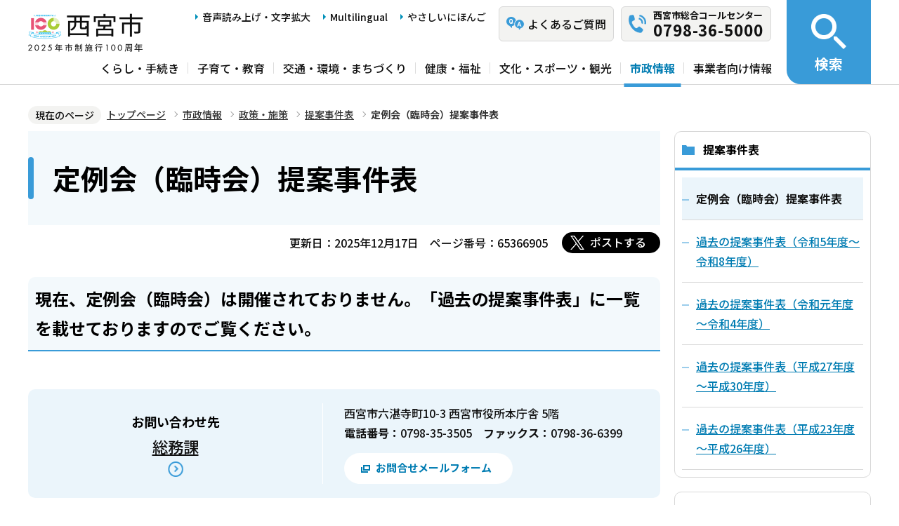

--- FILE ---
content_type: application/javascript
request_url: https://www.nishi.or.jp/_Incapsula_Resource?SWJIYLWA=719d34d31c8e3a6e6fffd425f7e032f3&ns=1&cb=1094913684
body_size: 20933
content:
var _0xdab1=['\x4c\x38\x4f\x42\x57\x73\x4f\x6d\x77\x72\x56\x7a\x77\x6f\x44\x44\x6c\x73\x4f\x78\x4e\x69\x6c\x61\x51\x63\x4f\x57\x48\x4d\x4b\x77\x5a\x38\x4f\x64\x77\x71\x44\x43\x73\x78\x50\x43\x6e\x38\x4b\x42\x77\x72\x67\x3d','\x77\x72\x4e\x30\x77\x34\x76\x44\x69\x38\x4b\x50','\x77\x34\x7a\x43\x70\x6b\x72\x43\x74\x67\x4d\x54\x54\x4d\x4b\x47\x77\x71\x73\x30','\x77\x70\x76\x43\x75\x6b\x63\x3d','\x77\x72\x6e\x43\x69\x42\x67\x36\x63\x63\x4b\x67\x55\x41\x67\x66\x77\x35\x63\x3d','\x77\x37\x4d\x75\x77\x34\x54\x44\x6b\x38\x4b\x50\x47\x4d\x4b\x32\x53\x67\x3d\x3d','\x77\x71\x44\x44\x6b\x38\x4f\x4d\x64\x63\x4f\x63\x77\x70\x62\x44\x74\x52\x52\x78\x42\x4d\x4b\x56\x77\x6f\x49\x3d','\x58\x63\x4b\x78\x77\x71\x37\x44\x6e\x47\x67\x3d','\x77\x35\x66\x44\x6e\x67\x56\x44\x56\x41\x3d\x3d','\x4d\x33\x54\x44\x69\x44\x76\x44\x6d\x6b\x78\x51\x77\x34\x6e\x43\x75\x58\x2f\x43\x68\x63\x4f\x67\x46\x51\x3d\x3d','\x77\x72\x76\x44\x6c\x63\x4f\x58\x64\x38\x4f\x52\x77\x6f\x77\x3d','\x64\x4d\x4f\x77\x77\x72\x37\x44\x71\x56\x63\x3d','\x77\x35\x39\x4c\x4e\x4d\x4b\x57\x77\x72\x46\x56\x4a\x42\x30\x57\x77\x70\x35\x2f\x77\x71\x62\x43\x6c\x4d\x4f\x62\x4c\x67\x30\x3d','\x77\x34\x4c\x43\x76\x79\x6e\x44\x69\x54\x76\x43\x75\x38\x4f\x75\x48\x53\x50\x43\x6c\x6c\x73\x30\x77\x35\x6e\x44\x68\x55\x34\x3d','\x56\x63\x4b\x59\x53\x46\x59\x78\x77\x34\x34\x3d','\x77\x72\x66\x43\x76\x73\x4f\x36\x66\x73\x4b\x56\x4d\x4d\x4f\x76\x77\x6f\x42\x33\x57\x4d\x4b\x7a\x77\x35\x72\x44\x6b\x6e\x44\x43\x68\x63\x4b\x46\x77\x71\x44\x44\x74\x38\x4b\x68\x77\x70\x2f\x44\x76\x63\x4f\x53','\x77\x36\x49\x79\x77\x34\x54\x44\x6c\x4d\x4b\x55\x42\x73\x4f\x33\x62\x45\x4e\x71\x77\x71\x58\x43\x68\x78\x6c\x44\x5a\x43\x30\x75\x77\x71\x37\x43\x6f\x41\x3d\x3d','\x77\x34\x54\x44\x73\x33\x6a\x43\x73\x38\x4b\x4c\x51\x51\x4d\x47\x77\x37\x2f\x44\x67\x4d\x4f\x74\x77\x72\x59\x3d','\x46\x38\x4f\x54\x54\x63\x4b\x6c\x77\x36\x58\x43\x6e\x6a\x6e\x43\x6f\x38\x4f\x77\x77\x72\x67\x52\x77\x71\x70\x6a\x77\x72\x38\x69\x64\x38\x4b\x2f\x77\x71\x4a\x53\x53\x63\x4b\x43\x43\x41\x76\x44\x6d\x73\x4b\x4a\x63\x73\x4b\x45\x4f\x63\x4b\x59','\x77\x35\x74\x64\x77\x35\x56\x6d\x56\x67\x3d\x3d','\x77\x35\x64\x4e\x4f\x4d\x4b\x44\x77\x6f\x78\x7a\x41\x68\x30\x58','\x77\x71\x6c\x77\x77\x34\x6e\x44\x6d\x63\x4b\x65\x77\x34\x4d\x3d','\x77\x37\x48\x44\x6f\x73\x4b\x4b\x57\x4d\x4f\x47\x77\x72\x55\x77\x77\x72\x48\x43\x76\x38\x4b\x30\x77\x37\x6a\x44\x6b\x48\x6e\x44\x76\x52\x48\x43\x73\x4d\x4f\x4d\x63\x54\x67\x6a\x77\x71\x63\x56\x77\x35\x62\x44\x69\x38\x4b\x48\x58\x31\x45\x3d','\x77\x71\x58\x44\x6b\x63\x4f\x53\x5a\x63\x4f\x63','\x44\x73\x4f\x77\x51\x77\x3d\x3d','\x77\x34\x37\x43\x76\x68\x72\x44\x73\x63\x4f\x75\x77\x36\x56\x42','\x77\x37\x54\x44\x75\x7a\x58\x43\x6a\x63\x4b\x4f\x77\x35\x41\x3d','\x77\x36\x2f\x44\x74\x7a\x58\x43\x6a\x73\x4b\x56\x77\x34\x38\x6f\x77\x72\x62\x43\x68\x55\x5a\x71\x77\x37\x74\x61\x77\x37\x72\x43\x6a\x73\x4f\x75\x62\x51\x3d\x3d','\x77\x34\x7a\x43\x70\x38\x4f\x76\x77\x35\x55\x37\x77\x6f\x77\x3d','\x4a\x33\x76\x44\x6c\x54\x7a\x44\x6e\x6b\x34\x71\x77\x34\x6e\x43\x74\x57\x55\x3d','\x4e\x73\x4f\x72\x5a\x38\x4b\x37\x77\x6f\x34\x36\x77\x34\x6c\x47\x54\x33\x7a\x43\x75\x38\x4f\x52\x54\x73\x4b\x38\x52\x73\x4b\x45\x42\x31\x70\x36\x77\x70\x2f\x44\x74\x43\x2f\x43\x69\x38\x4b\x6a\x77\x35\x48\x44\x68\x73\x4b\x57\x64\x79\x41\x50\x77\x35\x37\x44\x72\x33\x37\x43\x70\x38\x4b\x31\x77\x72\x30\x55\x4e\x6d\x55\x3d','\x52\x63\x4b\x53\x55\x63\x4f\x31\x4a\x32\x42\x53\x54\x73\x4b\x72\x77\x70\x5a\x2f\x77\x37\x78\x46','\x77\x37\x63\x70\x77\x34\x76\x44\x6e\x73\x4b\x66\x41\x67\x3d\x3d','\x77\x37\x68\x66\x77\x37\x33\x43\x67\x55\x55\x3d','\x77\x72\x50\x43\x6a\x42\x67\x36\x64\x63\x4b\x6b\x63\x42\x34\x64\x77\x70\x78\x73\x77\x71\x49\x59\x77\x35\x34\x59\x77\x36\x76\x44\x6c\x67\x4c\x43\x6a\x6c\x6c\x67\x77\x34\x4a\x64\x46\x54\x50\x44\x74\x6e\x4e\x36\x4c\x38\x4b\x33\x77\x70\x78\x63\x43\x57\x5a\x31\x4a\x6a\x62\x43\x6c\x6a\x55\x3d','\x77\x71\x54\x43\x73\x4d\x4f\x42\x62\x73\x4b\x53','\x77\x36\x33\x44\x72\x54\x37\x43\x6d\x4d\x4b\x37\x77\x35\x39\x6a\x77\x72\x2f\x43\x6e\x57\x31\x70\x77\x36\x35\x58','\x48\x54\x35\x6c\x49\x69\x33\x44\x69\x67\x3d\x3d','\x77\x34\x58\x43\x6f\x69\x6e\x44\x6c\x7a\x59\x3d','\x4e\x73\x4f\x72\x5a\x38\x4b\x37\x77\x6f\x34\x36\x77\x34\x6c\x47\x54\x33\x7a\x43\x75\x38\x4f\x52\x54\x73\x4b\x38\x52\x73\x4b\x45\x42\x31\x70\x36\x77\x70\x2f\x44\x74\x43\x2f\x43\x69\x38\x4b\x6a\x77\x35\x48\x44\x68\x73\x4b\x57\x64\x79\x41\x50\x77\x35\x37\x44\x72\x58\x37\x43\x70\x38\x4b\x31\x77\x72\x30\x55\x4e\x6d\x55\x3d','\x4c\x46\x58\x44\x70\x63\x4b\x38\x4c\x63\x4f\x4f\x50\x4d\x4b\x6d\x54\x42\x72\x44\x6f\x6c\x34\x6f','\x65\x38\x4b\x4a\x77\x71\x4a\x50\x77\x72\x76\x43\x6e\x67\x3d\x3d','\x77\x34\x4c\x44\x68\x51\x42\x5a\x57\x41\x3d\x3d','\x53\x6a\x44\x43\x71\x32\x59\x49\x51\x63\x4b\x79\x58\x55\x4c\x43\x71\x73\x4f\x69\x59\x63\x4f\x38\x77\x37\x33\x44\x69\x7a\x58\x43\x6e\x56\x44\x43\x6f\x56\x39\x70\x52\x73\x4b\x39\x4f\x4d\x4f\x4e\x66\x77\x62\x44\x73\x4d\x4f\x77\x77\x36\x67\x6f\x77\x70\x68\x4d\x65\x30\x7a\x44\x73\x4d\x4b\x49\x77\x6f\x59\x56\x77\x35\x6a\x43\x68\x6d\x77\x4d\x77\x71\x5a\x65\x77\x6f\x6f\x3d','\x77\x35\x2f\x43\x70\x56\x48\x43\x76\x77\x38\x65\x53\x77\x3d\x3d','\x46\x4d\x4b\x58\x77\x37\x44\x43\x71\x30\x51\x59\x77\x34\x74\x43\x46\x4d\x4b\x4c\x50\x4d\x4b\x69\x77\x36\x50\x44\x71\x38\x4b\x6d\x64\x73\x4b\x30\x77\x34\x74\x6e\x77\x72\x49\x61\x77\x70\x56\x54\x5a\x38\x4b\x65','\x63\x63\x4b\x65\x77\x72\x66\x44\x74\x54\x33\x44\x6e\x63\x4b\x71\x56\x68\x68\x52\x77\x72\x5a\x6f\x47\x47\x6c\x36','\x77\x72\x66\x43\x71\x63\x4f\x45\x61\x4d\x4b\x44\x41\x51\x3d\x3d','\x77\x71\x64\x6e\x77\x34\x62\x44\x69\x4d\x4b\x50','\x77\x72\x50\x43\x6a\x42\x67\x36\x64\x63\x4b\x6b\x63\x42\x34\x64\x77\x70\x78\x73\x77\x71\x49\x59\x77\x35\x34\x59\x77\x36\x76\x44\x6c\x67\x4c\x43\x6a\x6c\x6c\x67\x77\x34\x4a\x64\x46\x54\x7a\x44\x71\x33\x42\x39\x4a\x38\x4b\x68','\x77\x71\x48\x44\x6c\x33\x6e\x43\x6e\x33\x63\x6b\x77\x35\x6e\x44\x73\x38\x4b\x6d\x77\x35\x6a\x44\x69\x69\x4e\x53','\x4e\x45\x6e\x44\x6f\x73\x4b\x6e\x41\x4d\x4f\x4d','\x77\x37\x50\x44\x73\x4d\x4b\x66\x55\x48\x6e\x43\x75\x41\x50\x44\x6b\x4d\x4b\x42\x45\x53\x34\x48\x77\x34\x44\x44\x6b\x41\x6e\x43\x71\x53\x30\x6b\x77\x71\x51\x70\x77\x35\x76\x43\x6d\x48\x6a\x44\x68\x6c\x7a\x43\x6a\x4d\x4f\x6f\x77\x37\x54\x43\x6f\x4d\x4b\x6e\x61\x44\x6b\x3d','\x66\x44\x72\x43\x70\x63\x4b\x37\x77\x70\x49\x3d','\x4c\x4d\x4b\x4e\x77\x37\x62\x43\x71\x32\x6f\x4d\x77\x34\x46\x4b\x46\x4d\x4f\x76\x47\x4d\x4b\x79\x77\x36\x55\x3d','\x4e\x38\x4f\x76\x4f\x69\x76\x43\x73\x38\x4f\x73\x77\x37\x54\x44\x74\x67\x3d\x3d','\x4b\x63\x4f\x6a\x77\x36\x62\x44\x70\x51\x39\x61\x77\x6f\x58\x43\x6f\x31\x68\x32\x77\x71\x68\x6b\x59\x38\x4f\x6b\x64\x6a\x41\x78\x4c\x38\x4f\x43\x77\x35\x4c\x43\x6f\x42\x76\x43\x73\x42\x4c\x44\x69\x4d\x4f\x49\x77\x34\x6b\x59\x45\x78\x4d\x63\x77\x71\x77\x53\x65\x4d\x4f\x55\x63\x63\x4f\x34\x77\x34\x34\x57\x45\x6c\x7a\x44\x68\x38\x4b\x4a','\x77\x71\x58\x43\x6d\x38\x4b\x61\x4a\x58\x41\x2b\x77\x34\x51\x54\x65\x63\x4f\x59\x53\x63\x4f\x48\x77\x37\x7a\x44\x67\x4d\x4f\x4d\x77\x70\x6c\x42\x4d\x30\x62\x44\x76\x63\x4f\x62\x66\x4d\x4f\x4d\x48\x55\x44\x44\x70\x38\x4b\x70\x77\x72\x76\x44\x72\x44\x7a\x43\x75\x4d\x4b\x30\x4b\x32\x78\x63\x77\x34\x77\x53\x77\x70\x72\x44\x6b\x77\x59\x3d','\x63\x73\x4b\x65\x77\x72\x45\x3d','\x4c\x38\x4f\x2b\x59\x67\x3d\x3d','\x77\x35\x42\x4c\x50\x4d\x4b\x49','\x77\x72\x6e\x44\x68\x57\x77\x3d','\x77\x34\x76\x43\x76\x7a\x59\x3d','\x4d\x73\x4f\x56\x41\x77\x3d\x3d','\x66\x69\x4c\x43\x73\x67\x3d\x3d','\x44\x73\x4f\x69\x59\x51\x3d\x3d','\x77\x34\x4c\x44\x72\x54\x51\x3d','\x77\x37\x58\x44\x72\x4d\x4b\x56\x58\x77\x3d\x3d','\x77\x34\x72\x43\x72\x63\x4f\x6a\x77\x34\x63\x37\x77\x70\x6f\x78\x42\x63\x4f\x67\x77\x36\x74\x4a\x56\x73\x4f\x6f','\x57\x63\x4b\x4d\x55\x77\x3d\x3d','\x51\x38\x4b\x53\x51\x67\x3d\x3d','\x77\x36\x76\x43\x75\x73\x4f\x31','\x64\x73\x4b\x68\x77\x35\x72\x43\x74\x30\x67\x4b\x77\x35\x52\x58\x46\x63\x4f\x48\x47\x4d\x4b\x5a\x77\x35\x62\x44\x71\x38\x4f\x31\x53\x63\x4b\x46\x77\x37\x38\x6b\x77\x6f\x64\x4a\x77\x72\x4e\x6a\x52\x63\x4b\x39\x77\x71\x77\x2b\x77\x37\x54\x44\x70\x30\x58\x43\x6c\x33\x33\x44\x6b\x67\x63\x3d','\x77\x35\x73\x51\x77\x71\x68\x4c','\x43\x63\x4b\x41\x77\x72\x72\x43\x71\x38\x4f\x69\x77\x34\x49\x3d','\x77\x36\x55\x75\x77\x35\x6e\x44\x6d\x41\x3d\x3d','\x53\x7a\x48\x43\x6d\x41\x3d\x3d','\x77\x72\x46\x47\x51\x67\x3d\x3d','\x77\x36\x66\x44\x6e\x63\x4b\x62','\x56\x38\x4f\x47\x56\x4d\x4b\x66\x77\x37\x62\x43\x6a\x53\x54\x43\x6f\x73\x4f\x6c\x77\x72\x35\x56','\x77\x36\x78\x4d\x77\x37\x44\x43\x6d\x6b\x51\x3d','\x44\x63\x4f\x64\x61\x4d\x4b\x34\x77\x37\x44\x43\x6c\x69\x50\x43\x71\x77\x3d\x3d','\x77\x35\x41\x68\x77\x71\x59\x3d','\x56\x43\x54\x43\x72\x6d\x63\x3d','\x4c\x63\x4f\x50\x53\x77\x3d\x3d','\x77\x35\x58\x44\x6e\x38\x4b\x76','\x57\x33\x4c\x44\x68\x73\x4f\x5a','\x49\x38\x4f\x55\x51\x38\x4f\x75','\x4a\x77\x6c\x55','\x48\x38\x4f\x47\x43\x77\x3d\x3d','\x42\x30\x33\x44\x76\x41\x3d\x3d','\x77\x34\x37\x43\x74\x78\x73\x3d','\x46\x73\x4f\x6b\x62\x41\x3d\x3d','\x66\x63\x4f\x36\x77\x72\x48\x44\x76\x6b\x6f\x41','\x77\x36\x2f\x44\x74\x73\x4b\x50\x57\x51\x3d\x3d','\x77\x34\x72\x43\x73\x54\x67\x3d','\x77\x36\x58\x44\x72\x38\x4f\x4a','\x63\x38\x4b\x55\x77\x71\x70\x50','\x77\x6f\x54\x44\x73\x73\x4b\x59\x77\x71\x2f\x43\x69\x63\x4f\x75\x5a\x55\x37\x43\x6c\x58\x46\x57\x4e\x6a\x54\x44\x71\x43\x4a\x71\x77\x35\x37\x44\x73\x73\x4f\x35\x58\x73\x4b\x36\x77\x35\x66\x44\x67\x55\x45\x64\x43\x63\x4b\x69\x77\x36\x6c\x75\x77\x36\x30\x65\x77\x6f\x6a\x44\x71\x38\x4f\x4e\x77\x37\x54\x44\x72\x6b\x66\x43\x71\x45\x35\x6b\x77\x6f\x48\x43\x6c\x6b\x74\x42\x42\x63\x4f\x6c\x47\x73\x4f\x79\x45\x30\x6b\x35\x55\x38\x4f\x38\x53\x63\x4b\x79\x4e\x58\x4c\x44\x75\x77\x6c\x42\x61\x48\x6c\x37\x4d\x6e\x6f\x3d','\x59\x73\x4f\x47\x77\x34\x73\x36','\x77\x70\x2f\x43\x72\x31\x38\x74\x50\x51\x3d\x3d','\x77\x34\x66\x44\x68\x73\x4b\x73','\x53\x38\x4b\x6d\x49\x41\x3d\x3d','\x65\x73\x4b\x4a\x77\x71\x5a\x41\x77\x71\x76\x43\x69\x47\x6f\x46\x4c\x73\x4b\x78\x77\x35\x35\x54\x41\x41\x3d\x3d','\x65\x73\x4b\x4f\x46\x77\x3d\x3d','\x77\x72\x5a\x6e\x77\x34\x51\x3d','\x77\x71\x6a\x44\x6d\x4d\x4f\x43','\x77\x36\x42\x58\x77\x71\x52\x77\x42\x54\x41\x6d\x77\x6f\x45\x4c\x77\x70\x59\x39\x77\x70\x44\x44\x73\x48\x73\x79\x77\x6f\x62\x43\x6e\x4d\x4f\x56\x77\x35\x6f\x73\x77\x34\x62\x43\x6b\x38\x4b\x2f\x77\x70\x52\x30\x4e\x41\x45\x77\x77\x34\x62\x44\x6b\x73\x4f\x6e\x77\x71\x6e\x44\x75\x31\x6b\x3d','\x77\x37\x51\x46\x77\x72\x4e\x43','\x77\x36\x4c\x43\x6f\x77\x5a\x46\x59\x38\x4b\x74\x77\x72\x55\x3d','\x58\x4d\x4b\x4f\x55\x77\x3d\x3d','\x4c\x73\x4b\x58\x77\x37\x33\x43\x76\x55\x51\x63','\x77\x36\x73\x4b\x77\x35\x72\x44\x70\x4d\x4f\x51\x4b\x43\x4c\x43\x76\x51\x3d\x3d','\x77\x71\x62\x43\x6f\x73\x4f\x70','\x65\x6b\x59\x42\x46\x6e\x30\x61\x45\x77\x3d\x3d','\x62\x4d\x4b\x56\x77\x71\x64\x45\x77\x72\x6e\x43\x68\x45\x45\x4d\x4c\x77\x3d\x3d','\x77\x71\x78\x6e\x77\x6f\x4e\x74\x43\x54\x30\x7a','\x77\x34\x7a\x44\x6d\x41\x59\x3d','\x77\x37\x52\x4d\x77\x36\x72\x43\x68\x6b\x59\x43\x55\x73\x4f\x70\x4b\x51\x3d\x3d','\x77\x37\x41\x31\x77\x34\x6e\x44\x6e\x38\x4b\x66\x46\x4d\x4b\x4d\x64\x6b\x4e\x74\x77\x6f\x37\x43\x72\x79\x64\x7a\x53\x51\x51\x42\x77\x6f\x6b\x3d','\x42\x63\x4f\x42\x57\x4d\x4f\x71','\x77\x72\x58\x43\x74\x4d\x4f\x5a\x54\x38\x4b\x65\x48\x38\x4f\x34','\x49\x63\x4b\x66\x51\x4d\x4b\x52\x77\x71\x58\x44\x70\x6e\x58\x44\x74\x48\x70\x66\x5a\x63\x4b\x64\x77\x6f\x34\x4b\x5a\x41\x3d\x3d','\x77\x72\x78\x34\x77\x6f\x46\x33\x45\x67\x3d\x3d','\x65\x45\x54\x44\x71\x73\x4f\x38\x77\x70\x49\x4f\x4c\x58\x4c\x43\x6c\x48\x42\x76\x77\x6f\x76\x44\x6e\x38\x4f\x73\x77\x70\x48\x44\x6f\x56\x4c\x44\x75\x73\x4f\x53\x77\x70\x66\x43\x72\x6d\x78\x53\x47\x38\x4f\x66\x77\x37\x5a\x75\x77\x72\x6b\x63\x77\x72\x68\x58\x52\x42\x2f\x44\x76\x77\x2f\x43\x71\x58\x78\x5a\x66\x73\x4f\x30\x77\x34\x54\x43\x6c\x6d\x34\x67\x4e\x51\x33\x44\x6f\x38\x4b\x75\x4b\x73\x4b\x77\x77\x72\x44\x43\x6e\x6a\x56\x4d\x61\x4d\x4b\x46\x77\x6f\x46\x4b\x77\x37\x4e\x7a\x77\x34\x54\x44\x69\x79\x59\x6b','\x77\x72\x52\x67\x59\x41\x3d\x3d','\x62\x38\x4f\x55\x43\x73\x4b\x65\x47\x73\x4b\x36\x77\x37\x72\x44\x6a\x54\x74\x5a\x4a\x4d\x4f\x61\x77\x35\x48\x43\x68\x73\x4b\x4e\x77\x36\x6a\x43\x72\x67\x3d\x3d','\x77\x37\x7a\x43\x74\x68\x6c\x66\x64\x67\x3d\x3d','\x48\x56\x2f\x44\x6a\x51\x3d\x3d','\x65\x6b\x45\x4f\x46\x31\x4d\x43','\x50\x38\x4f\x4c\x43\x41\x3d\x3d','\x77\x34\x7a\x43\x6f\x55\x58\x43\x71\x69\x63\x45','\x65\x73\x4b\x2f\x77\x72\x59\x3d','\x4e\x38\x4f\x5a\x58\x77\x3d\x3d','\x63\x73\x4f\x33\x77\x72\x37\x44\x71\x33\x38\x63','\x77\x6f\x6a\x44\x72\x38\x4f\x5a','\x61\x38\x4b\x70\x49\x51\x3d\x3d','\x77\x34\x68\x6b\x77\x36\x59\x3d','\x4e\x63\x4b\x4b\x77\x72\x41\x3d','\x5a\x38\x4b\x58\x77\x71\x55\x3d','\x52\x73\x4b\x4f\x77\x71\x30\x3d','\x4f\x6b\x37\x44\x6f\x63\x4b\x38\x4c\x38\x4f\x47\x50\x63\x4b\x74\x65\x53\x6f\x3d','\x77\x35\x68\x6f\x46\x41\x3d\x3d','\x77\x36\x2f\x44\x6b\x6c\x33\x43\x68\x63\x4b\x50\x65\x77\x3d\x3d','\x77\x34\x50\x44\x6e\x77\x42\x46\x66\x57\x34\x3d','\x77\x36\x6a\x44\x6c\x56\x63\x3d','\x77\x34\x6e\x43\x67\x6b\x4d\x3d','\x77\x6f\x72\x44\x67\x63\x4f\x53','\x56\x73\x4b\x31\x77\x72\x4d\x3d','\x77\x36\x39\x53\x77\x34\x34\x3d','\x77\x72\x66\x44\x6a\x48\x33\x43\x6e\x33\x63\x33','\x50\x4d\x4f\x6a\x58\x51\x3d\x3d','\x61\x63\x4b\x2b\x77\x72\x55\x3d','\x77\x35\x33\x44\x72\x63\x4b\x4c','\x77\x35\x6c\x4d\x4e\x4d\x4b\x55\x77\x70\x74\x6c\x46\x68\x30\x6c\x77\x6f\x4d\x3d','\x77\x37\x48\x44\x68\x4d\x4f\x51\x62\x67\x5a\x39','\x77\x37\x7a\x44\x73\x54\x41\x3d','\x58\x30\x33\x44\x6a\x67\x3d\x3d','\x50\x53\x4a\x7a','\x77\x34\x64\x52\x77\x37\x55\x3d','\x77\x36\x33\x43\x70\x31\x4d\x3d','\x77\x70\x44\x43\x76\x38\x4f\x61','\x77\x34\x7a\x43\x6f\x55\x58\x43\x71\x69\x55\x66\x58\x4d\x4b\x4b\x77\x6f\x55\x75','\x77\x34\x50\x43\x72\x45\x72\x43\x76\x78\x49\x59','\x77\x36\x63\x66\x77\x36\x30\x3d','\x77\x70\x66\x44\x6e\x4d\x4f\x61','\x55\x4d\x4f\x74\x77\x71\x33\x44\x75\x45\x63\x3d','\x77\x34\x2f\x44\x74\x4d\x4b\x4f\x66\x47\x62\x43\x71\x51\x3d\x3d','\x4a\x44\x2f\x44\x68\x68\x4a\x4e\x4c\x73\x4b\x38\x4d\x4d\x4b\x35\x54\x68\x6f\x45\x77\x70\x74\x77','\x4a\x4d\x4f\x73\x4e\x44\x54\x43\x76\x4d\x4f\x6d','\x77\x35\x35\x4d\x77\x35\x56\x36\x52\x77\x3d\x3d','\x4e\x73\x4b\x54\x77\x34\x45\x3d','\x4e\x63\x4b\x62\x77\x37\x33\x43\x76\x6c\x38\x44','\x77\x71\x37\x43\x6d\x41\x77\x67\x5a\x73\x4b\x33','\x77\x70\x76\x44\x75\x63\x4f\x4f\x77\x71\x6e\x44\x67\x63\x4b\x52\x4d\x67\x3d\x3d','\x77\x36\x37\x44\x70\x4d\x4b\x4c\x53\x6d\x72\x43\x71\x77\x3d\x3d','\x77\x37\x77\x33\x77\x36\x6b\x3d','\x65\x38\x4f\x64\x77\x35\x77\x33\x77\x6f\x6c\x71\x77\x36\x34\x3d','\x52\x38\x4b\x31\x77\x71\x7a\x44\x6a\x6e\x6c\x43','\x54\x57\x50\x44\x6d\x73\x4f\x4d','\x77\x6f\x58\x43\x71\x31\x30\x2f\x4c\x43\x30\x3d','\x77\x37\x58\x44\x71\x53\x4d\x3d','\x77\x72\x37\x44\x74\x41\x6b\x48\x4d\x63\x4b\x32\x77\x36\x6c\x68\x77\x71\x62\x43\x6d\x53\x54\x44\x6d\x73\x4f\x6e\x47\x63\x4f\x57\x51\x63\x4b\x45\x52\x63\x4b\x32\x77\x72\x4c\x43\x74\x73\x4b\x56\x58\x73\x4f\x79\x53\x41\x58\x44\x67\x73\x4f\x65\x61\x6d\x44\x44\x6a\x4d\x4b\x64\x57\x73\x4b\x66\x77\x35\x56\x6c\x62\x73\x4f\x6b\x5a\x33\x37\x43\x6b\x30\x70\x6c\x4e\x4d\x4b\x49\x62\x57\x6a\x44\x6b\x4d\x4f\x39','\x77\x36\x76\x44\x72\x6a\x66\x43\x67\x38\x4b\x4f','\x41\x73\x4f\x57\x53\x41\x3d\x3d','\x77\x72\x2f\x44\x6c\x63\x4f\x51\x64\x38\x4f\x4e\x77\x70\x41\x3d','\x44\x73\x4f\x46\x51\x51\x3d\x3d','\x77\x34\x76\x44\x69\x6b\x67\x3d','\x77\x34\x38\x64\x77\x72\x4a\x56\x62\x63\x4f\x4b\x64\x53\x37\x44\x6c\x79\x33\x44\x6d\x38\x4f\x41\x57\x6a\x46\x71\x77\x71\x6a\x44\x6d\x44\x59\x38\x59\x43\x37\x44\x68\x63\x4b\x69\x77\x36\x67\x6b\x77\x72\x76\x44\x6a\x4d\x4f\x4a\x4b\x53\x56\x54\x59\x6d\x4a\x32\x77\x34\x76\x44\x76\x6b\x6e\x43\x71\x48\x63\x49','\x77\x36\x6a\x43\x75\x56\x41\x3d','\x51\x38\x4b\x56\x51\x31\x59\x78\x77\x34\x38\x3d','\x77\x6f\x50\x44\x74\x63\x4f\x57','\x77\x35\x64\x4a\x4c\x41\x3d\x3d','\x54\x73\x4b\x43\x77\x71\x77\x3d','\x77\x36\x50\x44\x71\x6d\x59\x3d','\x57\x4d\x4b\x4a\x77\x72\x46\x41\x77\x71\x59\x3d','\x77\x72\x6a\x44\x67\x58\x4c\x43\x69\x6b\x49\x72','\x77\x34\x37\x43\x70\x78\x7a\x44\x76\x67\x3d\x3d','\x5a\x63\x4f\x45\x77\x34\x49\x3d','\x77\x36\x72\x43\x71\x63\x4f\x69','\x46\x38\x4b\x45\x77\x72\x72\x43\x71\x4d\x4f\x35\x77\x34\x63\x3d','\x77\x37\x64\x41\x77\x36\x55\x3d','\x77\x34\x72\x43\x74\x38\x4f\x6e\x77\x35\x51\x4d\x77\x70\x41\x51\x44\x4d\x4f\x45\x77\x37\x49\x3d','\x77\x36\x77\x4e\x77\x35\x6a\x44\x6f\x38\x4f\x2b\x49\x69\x6a\x43\x72\x44\x6a\x44\x6f\x77\x3d\x3d','\x77\x36\x50\x43\x67\x53\x51\x3d','\x77\x6f\x37\x44\x67\x77\x55\x43\x77\x34\x62\x44\x72\x77\x3d\x3d','\x44\x67\x7a\x44\x70\x6c\x6c\x57\x4b\x63\x4b\x78\x4e\x67\x3d\x3d','\x77\x71\x54\x43\x6d\x4d\x4f\x36','\x4c\x38\x4f\x70\x45\x41\x3d\x3d','\x77\x70\x2f\x44\x75\x73\x4f\x54','\x4b\x63\x4f\x38\x56\x41\x3d\x3d','\x77\x72\x50\x44\x6e\x4d\x4f\x36','\x77\x72\x76\x43\x6c\x48\x6b\x3d','\x77\x36\x54\x43\x6a\x63\x4f\x42','\x5a\x6a\x37\x43\x70\x38\x4b\x70\x77\x6f\x4e\x48','\x43\x4d\x4b\x55\x77\x72\x62\x43\x76\x4d\x4f\x35\x77\x35\x30\x3d','\x77\x6f\x50\x43\x72\x55\x33\x43\x76\x77\x4d\x44\x54\x4d\x4f\x53','\x64\x63\x4b\x4e\x77\x71\x34\x3d','\x51\x63\x4b\x35\x4f\x67\x3d\x3d','\x77\x35\x33\x43\x69\x77\x33\x43\x67\x7a\x66\x44\x67\x4d\x4b\x6e\x51\x33\x38\x36\x77\x6f\x5a\x57\x54\x63\x4f\x6c\x58\x32\x48\x44\x69\x55\x77\x45\x77\x34\x76\x43\x67\x47\x76\x44\x74\x78\x37\x43\x68\x32\x48\x44\x68\x63\x4b\x54\x59\x56\x37\x43\x73\x69\x62\x44\x68\x54\x37\x43\x6c\x48\x33\x43\x68\x63\x4b\x79\x77\x71\x68\x70','\x77\x37\x4c\x44\x73\x54\x4c\x43\x68\x41\x3d\x3d','\x59\x73\x4f\x63\x77\x34\x67\x3d','\x4a\x4d\x4f\x51\x44\x77\x3d\x3d','\x77\x37\x62\x43\x67\x4d\x4f\x5a\x77\x35\x4d\x37\x77\x70\x49\x43\x43\x67\x3d\x3d','\x59\x67\x48\x43\x70\x77\x3d\x3d','\x77\x37\x6f\x55\x77\x72\x4a\x45\x62\x38\x4b\x56','\x53\x4d\x4b\x34\x77\x71\x50\x44\x6d\x30\x35\x46\x61\x51\x6a\x44\x72\x41\x55\x3d','\x62\x4d\x4b\x4b\x77\x6f\x51\x3d','\x77\x35\x76\x44\x6f\x73\x4b\x49\x56\x41\x3d\x3d','\x77\x71\x48\x43\x74\x4d\x4f\x5a\x54\x38\x4b\x65\x48\x38\x4f\x34','\x77\x36\x49\x43\x77\x34\x77\x3d','\x47\x43\x6c\x77\x47\x43\x44\x44\x6c\x4d\x4b\x76','\x58\x73\x4b\x51\x77\x72\x55\x3d','\x77\x36\x37\x44\x6c\x63\x4b\x48','\x77\x36\x2f\x43\x68\x48\x6e\x43\x6c\x55\x59\x71\x77\x34\x37\x44\x75\x4d\x4b\x68\x77\x71\x45\x3d','\x43\x79\x4e\x44\x41\x52\x33\x44\x71\x73\x4b\x2b\x77\x6f\x58\x44\x75\x78\x4c\x43\x67\x67\x3d\x3d','\x77\x6f\x6a\x43\x75\x52\x73\x3d','\x5a\x63\x4b\x31\x51\x51\x3d\x3d','\x58\x77\x2f\x43\x76\x41\x3d\x3d','\x4b\x41\x46\x4c','\x59\x67\x62\x44\x73\x4d\x4b\x76\x47\x4d\x4f\x42\x5a\x4d\x4f\x6e','\x44\x68\x44\x44\x73\x51\x3d\x3d','\x62\x6b\x76\x44\x70\x67\x3d\x3d','\x77\x37\x30\x53\x77\x71\x59\x3d','\x77\x70\x6a\x43\x74\x4d\x4f\x67','\x61\x4d\x4b\x38\x77\x72\x6b\x3d','\x55\x73\x4b\x49\x77\x71\x4d\x3d','\x49\x44\x6e\x44\x70\x41\x3d\x3d','\x77\x34\x4c\x43\x73\x38\x4f\x51','\x57\x4d\x4b\x46\x77\x71\x6f\x3d','\x43\x38\x4f\x57\x54\x67\x3d\x3d','\x65\x73\x4b\x55\x77\x71\x31\x53\x77\x71\x76\x43\x6e\x31\x6f\x4b\x50\x38\x4b\x7a\x77\x34\x6b\x3d','\x77\x34\x76\x43\x72\x45\x62\x43\x72\x51\x45\x58\x58\x63\x4b\x64','\x48\x43\x4e\x71\x50\x7a\x33\x44\x69\x38\x4b\x2f\x77\x70\x54\x44\x70\x68\x50\x43\x6c\x77\x3d\x3d','\x77\x35\x35\x42\x4e\x38\x4b\x54\x77\x72\x39\x74\x46\x77\x6f\x3d','\x50\x43\x76\x44\x73\x67\x3d\x3d','\x63\x63\x4b\x42\x77\x70\x63\x3d','\x49\x38\x4b\x48\x77\x72\x30\x3d','\x77\x34\x6a\x44\x6d\x30\x6a\x43\x6b\x67\x3d\x3d','\x77\x72\x50\x44\x67\x57\x6a\x43\x75\x56\x38\x75\x77\x35\x6b\x3d','\x77\x71\x37\x43\x6c\x48\x55\x3d','\x77\x72\x6f\x5a\x77\x6f\x33\x44\x72\x63\x4b\x46\x4d\x58\x2f\x43\x74\x55\x2f\x44\x71\x79\x31\x58\x77\x72\x4c\x43\x6d\x67\x67\x2b\x59\x51\x3d\x3d','\x4b\x73\x4b\x4f\x77\x37\x2f\x43\x73\x46\x38\x3d','\x77\x34\x31\x61\x77\x36\x77\x3d','\x77\x37\x50\x44\x70\x73\x4b\x53\x56\x73\x4f\x56\x77\x72\x77\x3d','\x62\x79\x50\x43\x6f\x4d\x4b\x39\x77\x6f\x4e\x63','\x48\x42\x68\x43','\x77\x70\x33\x44\x6e\x4d\x4f\x74','\x77\x35\x4c\x43\x76\x69\x7a\x44\x6e\x44\x54\x43\x6a\x63\x4f\x6c\x41\x44\x4d\x3d','\x77\x37\x5a\x49\x77\x37\x4c\x43\x69\x46\x55\x4c','\x77\x35\x63\x68\x77\x36\x67\x3d','\x54\x32\x77\x75','\x77\x72\x4c\x43\x73\x67\x64\x44\x5a\x77\x3d\x3d','\x77\x34\x4a\x70\x77\x34\x30\x3d','\x77\x35\x33\x43\x67\x56\x55\x3d','\x77\x70\x33\x44\x6b\x51\x42\x62\x54\x33\x38\x3d','\x77\x37\x37\x44\x69\x63\x4f\x66\x65\x7a\x4e\x68','\x77\x34\x34\x31\x77\x6f\x30\x3d','\x77\x36\x72\x44\x71\x73\x4b\x4e','\x49\x73\x4b\x5a\x77\x71\x44\x44\x73\x43\x6e\x44\x6d\x51\x3d\x3d','\x4e\x6e\x62\x44\x6c\x69\x76\x44\x6d\x67\x3d\x3d','\x52\x63\x4f\x4e\x77\x6f\x67\x3d','\x77\x71\x6a\x43\x67\x77\x6f\x32\x64\x4d\x4b\x73\x61\x68\x51\x4c','\x4b\x38\x4f\x6d\x4e\x54\x6a\x43\x6f\x63\x4f\x72','\x5a\x4d\x4f\x4a\x77\x36\x77\x3d','\x77\x36\x39\x45\x77\x36\x30\x3d','\x46\x73\x4b\x6c\x77\x71\x7a\x44\x6a\x57\x68\x4d\x5a\x41\x50\x44\x69\x42\x55\x3d','\x77\x37\x6e\x43\x6f\x79\x63\x3d','\x77\x37\x39\x2b\x77\x37\x6f\x3d','\x77\x36\x44\x43\x67\x78\x73\x2f\x66\x67\x3d\x3d','\x77\x35\x5a\x42\x4f\x38\x4b\x42\x77\x71\x78\x69','\x77\x37\x33\x43\x69\x32\x63\x3d','\x65\x38\x4b\x32\x49\x67\x3d\x3d','\x77\x72\x7a\x44\x73\x55\x34\x3d','\x77\x37\x73\x4b\x77\x36\x72\x44\x70\x63\x4f\x50\x4a\x43\x4c\x43\x72\x67\x3d\x3d','\x4e\x4d\x4f\x76\x66\x38\x4b\x31\x77\x70\x30\x7a','\x77\x35\x6a\x44\x70\x73\x4f\x47','\x44\x63\x4b\x44\x51\x45\x73\x72\x77\x35\x4c\x44\x6b\x56\x72\x43\x72\x73\x4b\x2f\x4f\x69\x44\x43\x76\x77\x42\x73\x77\x35\x49\x3d','\x77\x35\x4c\x43\x74\x77\x48\x44\x73\x63\x4f\x7a\x77\x36\x4d\x3d','\x61\x63\x4b\x63\x77\x6f\x6b\x3d','\x77\x72\x6e\x44\x72\x33\x67\x3d','\x77\x36\x6a\x43\x76\x41\x55\x3d','\x59\x38\x4b\x50\x42\x63\x4b\x4b\x77\x37\x33\x44\x74\x42\x33\x44\x72\x54\x64\x58\x4d\x38\x4b\x50\x77\x34\x34\x66\x50\x63\x4f\x6d\x77\x36\x6b\x3d','\x63\x32\x76\x43\x69\x79\x4c\x43\x6a\x56\x35\x4f\x77\x35\x33\x44\x71\x41\x3d\x3d','\x77\x36\x6e\x43\x70\x52\x38\x3d','\x61\x63\x4b\x58\x77\x72\x5a\x47\x77\x72\x62\x43\x67\x31\x77\x3d','\x4c\x63\x4f\x46\x51\x73\x4f\x6f\x77\x71\x5a\x36','\x77\x70\x54\x44\x67\x7a\x6b\x3d','\x77\x36\x55\x33\x77\x35\x2f\x44\x6c\x38\x4b\x53\x48\x38\x4b\x71','\x4c\x45\x6a\x44\x70\x4d\x4b\x72\x43\x73\x4f\x41\x4e\x38\x4b\x74\x58\x41\x3d\x3d','\x77\x37\x68\x6f\x48\x67\x3d\x3d','\x77\x71\x4c\x43\x76\x63\x4f\x59\x66\x4d\x4b\x65\x48\x4d\x4f\x43\x77\x6f\x70\x34\x58\x38\x4f\x72\x77\x35\x6a\x44\x75\x6d\x7a\x43\x6b\x63\x4b\x63\x77\x71\x2f\x44\x73\x4d\x4b\x5a\x77\x70\x37\x44\x68\x63\x4b\x41\x77\x71\x72\x43\x73\x6a\x6c\x4d\x77\x6f\x48\x44\x70\x38\x4b\x4e\x45\x44\x5a\x57\x77\x70\x54\x43\x75\x77\x3d\x3d','\x77\x72\x39\x6b\x77\x70\x68\x35\x44\x7a\x38\x6c','\x77\x70\x5a\x46\x66\x7a\x2f\x44\x68\x31\x44\x44\x75\x33\x45\x3d','\x4e\x4d\x4f\x48\x47\x73\x4b\x48\x55\x63\x4b\x79\x77\x71\x76\x44\x6e\x33\x64\x4d\x65\x73\x4f\x49','\x77\x36\x35\x56\x77\x35\x73\x3d','\x77\x71\x66\x43\x76\x38\x4f\x4a\x66\x73\x4b\x52\x47\x38\x4f\x7a\x77\x6f\x70\x6b','\x77\x35\x78\x4e\x4f\x63\x4b\x44\x77\x72\x5a\x72\x48\x78\x31\x45\x77\x70\x35\x71\x77\x37\x2f\x43\x74\x63\x4f\x64\x49\x78\x74\x6f\x77\x6f\x48\x43\x6c\x33\x6e\x44\x76\x67\x3d\x3d','\x4b\x63\x4b\x34\x77\x71\x30\x3d','\x4b\x6c\x62\x44\x72\x4d\x4b\x6e\x47\x41\x3d\x3d','\x77\x35\x54\x43\x6f\x43\x54\x44\x6b\x43\x59\x3d','\x77\x71\x33\x43\x67\x68\x34\x3d','\x77\x35\x41\x6e\x77\x6f\x67\x3d','\x77\x35\x4e\x4b\x4d\x63\x4b\x44\x77\x71\x42\x46\x46\x41\x3d\x3d','\x77\x37\x38\x51\x77\x34\x72\x44\x75\x51\x3d\x3d','\x4d\x63\x4f\x6b\x64\x63\x4b\x33\x77\x70\x45\x55\x77\x35\x73\x3d','\x77\x34\x46\x5a\x77\x35\x64\x30\x52\x38\x4b\x4b','\x77\x36\x33\x44\x76\x63\x4b\x63\x58\x6e\x66\x43\x74\x79\x6a\x44\x6d\x73\x4b\x4c\x53\x32\x59\x64\x77\x34\x76\x44\x68\x69\x33\x43\x74\x67\x63\x73\x77\x37\x41\x45\x77\x34\x6e\x44\x6a\x48\x66\x43\x68\x31\x6a\x44\x67\x4d\x4f\x6f\x77\x71\x44\x43\x6f\x4d\x4b\x39\x64\x44\x64\x4a\x4b\x30\x7a\x43\x6c\x51\x3d\x3d','\x77\x35\x66\x43\x76\x44\x33\x44\x6e\x6a\x76\x43\x69\x73\x4f\x34','\x77\x70\x78\x4a\x66\x54\x33\x44\x6e\x56\x6b\x3d','\x77\x34\x6a\x43\x6f\x7a\x38\x3d','\x77\x34\x44\x43\x75\x6c\x4d\x3d','\x77\x36\x44\x44\x6e\x31\x4c\x43\x6b\x4d\x4b\x36\x5a\x77\x3d\x3d','\x55\x4d\x4f\x2f\x77\x37\x4d\x3d','\x4d\x48\x76\x44\x6a\x7a\x6e\x44\x6c\x6b\x77\x68\x77\x34\x54\x43\x70\x47\x4c\x44\x6e\x38\x4f\x6d\x44\x6e\x62\x43\x6e\x73\x4b\x59\x5a\x63\x4f\x33\x58\x77\x49\x4f','\x55\x57\x44\x44\x73\x51\x3d\x3d','\x77\x71\x4c\x43\x76\x63\x4f\x59\x66\x4d\x4b\x65\x48\x4d\x4f\x43\x77\x6f\x70\x34\x58\x38\x4f\x72\x77\x34\x76\x44\x74\x33\x66\x43\x6d\x4d\x4b\x61\x77\x72\x58\x43\x6f\x38\x4b\x6e\x77\x6f\x48\x44\x75\x63\x4f\x4d\x77\x72\x62\x43\x6f\x47\x31\x63','\x66\x73\x4f\x57\x77\x35\x59\x31\x77\x6f\x56\x4e','\x64\x73\x4b\x47\x56\x51\x3d\x3d','\x77\x35\x44\x44\x6d\x78\x52\x51\x56\x58\x52\x30\x77\x37\x49\x31\x46\x73\x4b\x51','\x77\x71\x4e\x74\x77\x6f\x4e\x35\x45\x6a\x6b\x3d','\x43\x46\x2f\x44\x6f\x51\x3d\x3d','\x77\x37\x67\x7a\x77\x36\x45\x3d','\x77\x35\x2f\x43\x70\x56\x48\x43\x76\x77\x38\x65\x5a\x38\x4b\x4b\x77\x72\x77\x75\x77\x72\x63\x3d','\x77\x37\x54\x44\x6d\x63\x4f\x66\x66\x7a\x4e\x67\x77\x6f\x42\x45','\x47\x63\x4f\x42\x57\x41\x3d\x3d','\x54\x38\x4b\x31\x77\x72\x54\x44\x67\x47\x35\x50\x57\x52\x54\x44\x6e\x52\x51\x3d','\x77\x37\x72\x43\x74\x52\x42\x45\x51\x38\x4b\x74\x77\x72\x56\x7a\x77\x36\x49\x3d','\x4c\x63\x4b\x62\x77\x36\x44\x43\x72\x51\x3d\x3d','\x44\x38\x4b\x41\x77\x72\x62\x43\x6f\x38\x4f\x6f\x77\x35\x73\x3d','\x77\x36\x35\x49\x77\x36\x2f\x43\x6d\x77\x3d\x3d','\x77\x34\x54\x43\x73\x4d\x4f\x6b\x77\x34\x38\x6a\x77\x70\x6f\x3d','\x77\x72\x44\x44\x67\x57\x2f\x43\x68\x6b\x49\x73\x77\x34\x77\x3d','\x46\x38\x4b\x45\x77\x72\x38\x3d','\x59\x63\x4b\x6b\x47\x51\x3d\x3d','\x77\x35\x76\x43\x6d\x4d\x4f\x76','\x77\x37\x39\x72\x77\x34\x41\x3d','\x77\x34\x51\x7a\x77\x34\x38\x3d','\x77\x35\x34\x4e\x77\x35\x77\x3d','\x4a\x4d\x4b\x59\x77\x71\x4a\x50\x77\x72\x48\x43\x67\x6c\x74\x4a\x4c\x73\x4b\x71\x77\x35\x70\x52\x41\x63\x4f\x68\x77\x36\x72\x44\x76\x67\x3d\x3d','\x77\x34\x35\x4c\x42\x73\x4b\x53\x77\x71\x70\x6a\x48\x42\x38\x3d','\x77\x35\x73\x33\x77\x36\x34\x3d','\x77\x71\x39\x36\x77\x34\x37\x44\x6b\x41\x3d\x3d','\x4c\x73\x4f\x4d\x77\x36\x67\x59\x77\x70\x72\x43\x75\x45\x51\x4f\x66\x4d\x4f\x72\x77\x70\x41\x45\x4d\x73\x4f\x6c\x77\x72\x58\x43\x74\x45\x49\x48\x4c\x53\x54\x44\x68\x63\x4b\x69\x77\x6f\x56\x68\x77\x6f\x2f\x44\x67\x73\x4b\x4a\x77\x36\x67\x37\x77\x36\x56\x4c\x77\x36\x5a\x77\x77\x36\x50\x44\x6e\x63\x4f\x4e\x54\x6d\x6e\x44\x75\x38\x4b\x6c','\x77\x34\x6a\x44\x76\x77\x38\x3d','\x46\x63\x4f\x58\x56\x63\x4b\x72\x77\x37\x62\x43\x6c\x77\x3d\x3d','\x77\x37\x67\x51\x77\x71\x70\x4b\x66\x4d\x4b\x63\x4d\x43\x76\x43\x6b\x67\x3d\x3d','\x47\x6a\x52\x74\x50\x7a\x33\x44\x69\x67\x3d\x3d','\x64\x38\x4b\x61\x77\x72\x56\x49\x77\x72\x6a\x43\x6a\x46\x73\x47\x4f\x63\x4f\x79\x77\x34\x31\x59\x47\x73\x4f\x6b\x77\x37\x48\x44\x71\x51\x3d\x3d','\x77\x70\x54\x44\x68\x77\x63\x51\x77\x35\x63\x3d','\x44\x63\x4b\x45\x77\x72\x72\x43\x71\x38\x4f\x69\x77\x35\x30\x3d','\x77\x71\x46\x70\x77\x70\x74\x33\x41\x54\x41\x69\x77\x70\x30\x4d\x77\x35\x51\x39\x77\x72\x2f\x44\x6b\x6c\x41\x67\x77\x6f\x54\x43\x6a\x41\x3d\x3d','\x77\x34\x78\x46\x4f\x63\x4b\x54\x77\x72\x30\x3d','\x77\x6f\x6a\x43\x76\x6b\x4d\x57\x4f\x53\x67\x39','\x77\x36\x4c\x44\x6d\x30\x72\x43\x6e\x73\x4b\x70\x62\x69\x67\x71\x77\x34\x48\x43\x72\x38\x4f\x4f\x77\x6f\x6c\x4e\x77\x36\x62\x44\x70\x38\x4f\x74\x77\x34\x48\x44\x6d\x73\x4f\x67\x77\x34\x6a\x43\x6f\x6c\x33\x43\x76\x77\x63\x6e\x77\x6f\x46\x4f','\x44\x41\x4c\x44\x6d\x56\x68\x42','\x4e\x4d\x4f\x4a\x54\x4d\x4b\x4c\x54\x73\x4b\x6e\x77\x72\x72\x44\x6e\x6e\x45\x4c\x5a\x63\x4f\x4b\x77\x6f\x62\x43\x6a\x73\x4f\x5a\x77\x37\x76\x44\x71\x32\x59\x3d','\x77\x6f\x5a\x4e\x66\x79\x2f\x44\x6a\x41\x3d\x3d','\x59\x73\x4f\x66\x77\x35\x6b\x6d\x77\x70\x64\x4b\x77\x37\x6f\x73','\x77\x34\x6e\x43\x73\x54\x37\x44\x6b\x44\x58\x43\x68\x63\x4f\x2f\x43\x69\x58\x44\x73\x55\x49\x6e\x77\x35\x54\x44\x69\x6c\x6e\x44\x6e\x6b\x6a\x43\x73\x68\x51\x3d','\x55\x6a\x44\x43\x73\x58\x6f\x4b','\x77\x36\x58\x44\x69\x63\x4f\x54\x65\x44\x56\x67\x77\x70\x6c\x50\x61\x67\x3d\x3d','\x43\x67\x2f\x44\x6c\x46\x6c\x43\x4c\x38\x4b\x74\x50\x41\x3d\x3d','\x77\x35\x6e\x43\x73\x38\x4f\x7a\x77\x34\x45\x6d\x77\x70\x45\x72\x44\x4d\x4f\x39\x77\x37\x4a\x4a\x56\x73\x4f\x6f\x58\x63\x4f\x74\x77\x70\x45\x57','\x58\x73\x4b\x63\x77\x72\x58\x44\x74\x53\x7a\x44\x6d\x63\x4b\x47\x64\x67\x67\x56\x77\x72\x46\x35\x44\x51\x3d\x3d','\x62\x73\x4b\x65\x77\x71\x46\x4b\x77\x72\x62\x43\x6d\x58\x6f\x37\x42\x77\x3d\x3d','\x50\x38\x4f\x51\x55\x38\x4b\x52\x58\x63\x4b\x31','\x4a\x52\x50\x44\x6e\x55\x78\x4b\x4e\x4d\x4b\x77\x50\x41\x3d\x3d','\x64\x38\x4f\x4c\x77\x35\x45\x68\x77\x6f\x56\x57','\x77\x34\x54\x43\x73\x53\x54\x44\x6c\x51\x4c\x43\x6a\x4d\x4f\x71\x43\x79\x50\x43\x73\x46\x67\x3d','\x77\x35\x33\x43\x75\x68\x33\x44\x75\x63\x4f\x71\x77\x36\x34\x3d','\x77\x35\x37\x43\x73\x53\x62\x44\x6e\x54\x66\x43\x6e\x41\x3d\x3d','\x77\x71\x70\x77\x77\x6f\x52\x74\x45\x69\x49\x3d','\x63\x4d\x4b\x50\x77\x71\x54\x44\x72\x6a\x73\x3d','\x77\x37\x33\x44\x70\x6a\x4c\x43\x6d\x63\x4b\x4f\x77\x34\x73\x3d','\x77\x34\x4a\x4d\x77\x34\x73\x3d','\x77\x72\x62\x44\x69\x4d\x4f\x58\x59\x38\x4f\x4e\x77\x6f\x73\x3d','\x59\x73\x4f\x2b\x77\x72\x6e\x44\x75\x45\x77\x42','\x66\x46\x45\x47\x46\x6d\x59\x46','\x77\x72\x58\x44\x6b\x33\x6e\x43\x6e\x6c\x6b\x75\x77\x35\x58\x44\x71\x4d\x4b\x2f','\x77\x6f\x7a\x43\x74\x6c\x6f\x72\x4c\x44\x59\x3d','\x57\x38\x4b\x6c\x77\x71\x54\x44\x6a\x32\x52\x45\x53\x51\x6a\x44\x6d\x78\x6a\x43\x69\x63\x4b\x57','\x77\x35\x39\x63\x50\x4d\x4b\x56\x77\x71\x78\x35','\x77\x71\x33\x44\x69\x4d\x4f\x45\x77\x71\x58\x44\x6e\x73\x4b\x32\x49\x45\x44\x44\x6a\x54\x70\x57','\x77\x37\x39\x56\x77\x37\x58\x43\x6e\x46\x55\x51','\x77\x70\x62\x44\x75\x4d\x4f\x48\x77\x6f\x33\x44\x6a\x4d\x4b\x71\x4f\x30\x44\x44\x6a\x54\x78\x61\x4f\x32\x6f\x3d','\x77\x34\x72\x43\x73\x55\x33\x43\x71\x78\x49\x44','\x66\x63\x4b\x55\x77\x71\x35\x67\x77\x71\x72\x43\x6d\x55\x41\x45\x4b\x73\x4b\x6f\x77\x35\x4a\x53\x47\x73\x4f\x44\x77\x37\x48\x44\x74\x55\x41\x6b\x64\x79\x50\x44\x69\x4d\x4b\x69\x77\x35\x77\x3d','\x77\x72\x33\x44\x74\x51\x34\x4a\x77\x35\x66\x44\x71\x57\x66\x43\x70\x53\x70\x53\x4b\x69\x33\x44\x72\x4d\x4f\x45\x77\x36\x4a\x75\x77\x37\x44\x43\x6b\x73\x4b\x38\x77\x35\x78\x35\x77\x70\x77\x3d','\x77\x71\x46\x36\x77\x34\x54\x44\x69\x38\x4b\x48\x77\x34\x37\x43\x75\x53\x6c\x51\x52\x38\x4f\x2f\x61\x69\x59\x65\x59\x4d\x4b\x5a\x77\x34\x72\x44\x72\x73\x4b\x74\x47\x38\x4f\x6a\x77\x70\x62\x44\x72\x4d\x4b\x4d\x4c\x73\x4b\x6a\x5a\x4d\x4f\x6d\x77\x34\x72\x43\x71\x51\x3d\x3d','\x77\x34\x58\x44\x6a\x77\x68\x45\x53\x47\x6b\x3d','\x51\x4d\x4b\x67\x77\x72\x62\x44\x75\x54\x6a\x44\x6d\x4d\x4b\x73\x55\x42\x77\x61\x77\x71\x5a\x46\x43\x6e\x78\x74\x77\x37\x73\x6d\x62\x69\x72\x44\x6a\x38\x4b\x31','\x77\x37\x76\x44\x72\x4d\x4b\x66\x52\x4d\x4f\x4d\x77\x72\x45\x71\x77\x71\x72\x44\x6f\x38\x4b\x2b\x77\x36\x76\x44\x6d\x47\x2f\x44\x68\x52\x6e\x43\x72\x63\x4f\x62\x4e\x54\x49\x71\x77\x71\x67\x42\x77\x35\x66\x44\x6c\x38\x4f\x56\x45\x67\x56\x4b\x4e\x6d\x2f\x43\x69\x47\x52\x2f\x50\x38\x4b\x32\x50\x79\x73\x3d','\x77\x36\x6e\x44\x67\x6c\x58\x43\x68\x4d\x4b\x36\x66\x41\x3d\x3d','\x77\x70\x35\x48\x4d\x63\x4b\x46\x77\x6f\x64\x72\x41\x52\x77\x4f\x77\x70\x46\x31\x77\x72\x37\x43\x73\x38\x4f\x47\x4d\x78\x46\x2b\x77\x6f\x37\x43\x6b\x57\x72\x44\x75\x52\x5a\x33\x77\x71\x68\x67\x77\x34\x38\x2f\x62\x67\x3d\x3d','\x56\x43\x50\x43\x73\x6d\x77\x4b\x55\x38\x4b\x31\x48\x45\x62\x44\x6f\x63\x4f\x67\x66\x73\x4f\x67\x77\x37\x58\x44\x6a\x41\x3d\x3d','\x4a\x4d\x4f\x59\x52\x63\x4f\x38\x77\x71\x5a\x68','\x77\x37\x6b\x41\x77\x34\x76\x44\x6f\x73\x4f\x55\x49\x69\x49\x3d','\x47\x43\x42\x72\x4c\x69\x6a\x44\x6c\x63\x4f\x6b\x77\x6f\x58\x44\x74\x77\x33\x43\x6b\x41\x6e\x44\x75\x69\x51\x3d','\x77\x70\x66\x44\x72\x38\x4f\x44\x77\x72\x2f\x44\x6a\x63\x4b\x74','\x77\x34\x7a\x43\x74\x78\x37\x44\x6f\x38\x4f\x75\x77\x37\x6c\x58','\x65\x4d\x4b\x54\x77\x71\x37\x44\x76\x6a\x76\x44\x6b\x4d\x4f\x77\x53\x52\x67\x51\x77\x72\x64\x2f\x43\x6d\x77\x3d','\x77\x37\x66\x44\x6c\x4d\x4f\x59\x62\x7a\x4e\x36','\x77\x6f\x42\x65\x66\x44\x6e\x44\x6a\x45\x4c\x44\x70\x51\x3d\x3d','\x77\x36\x6e\x43\x74\x77\x33\x44\x6c\x38\x4f\x30\x77\x37\x68\x58\x77\x71\x76\x44\x71\x73\x4b\x54\x77\x36\x67\x3d','\x77\x35\x33\x43\x72\x46\x58\x43\x72\x51\x38\x43\x58\x63\x4f\x48\x77\x36\x4d\x38\x77\x37\x6b\x45\x77\x71\x6f\x3d','\x77\x37\x6a\x44\x71\x63\x4b\x41\x53\x6d\x72\x43\x71\x67\x3d\x3d','\x77\x36\x66\x43\x76\x43\x45\x3d','\x48\x4d\x4b\x4e\x77\x72\x76\x43\x72\x63\x4f\x73\x77\x34\x4d\x6d\x48\x6d\x2f\x43\x76\x73\x4b\x2f\x77\x37\x6a\x43\x67\x44\x70\x33\x55\x78\x35\x42','\x77\x36\x4d\x36\x77\x34\x62\x44\x68\x63\x4b\x65','\x41\x4d\x4f\x5a\x58\x41\x3d\x3d','\x5a\x63\x4f\x61\x77\x35\x59\x32\x77\x70\x35\x53\x77\x71\x59\x31\x77\x37\x35\x2f\x65\x38\x4b\x4a\x56\x63\x4b\x67\x48\x4d\x4b\x6d\x77\x34\x77\x3d','\x54\x32\x66\x44\x68\x63\x4f\x4e\x77\x72\x49\x3d','\x5a\x38\x4b\x4d\x49\x38\x4b\x5a\x77\x36\x62\x44\x73\x79\x7a\x44\x72\x77\x3d\x3d','\x4c\x6e\x62\x44\x6a\x44\x66\x44\x6d\x45\x4d\x4b\x77\x34\x37\x43\x72\x6a\x6a\x43\x67\x63\x4f\x34\x46\x42\x58\x43\x67\x73\x4b\x56\x59\x38\x4f\x6a','\x50\x4d\x4b\x47\x77\x37\x72\x43\x71\x6c\x38\x59','\x55\x38\x4b\x51\x56\x47\x59\x70\x77\x35\x7a\x44\x6c\x67\x6b\x3d','\x77\x70\x35\x4e\x5a\x54\x50\x44\x6a\x6c\x44\x44\x6f\x6e\x73\x38\x55\x6b\x46\x4e\x47\x44\x44\x43\x68\x51\x3d\x3d','\x77\x71\x42\x74\x77\x34\x37\x44\x6a\x63\x4b\x65\x77\x35\x67\x3d','\x77\x70\x39\x66\x63\x43\x72\x44\x6e\x41\x3d\x3d','\x46\x63\x4b\x41\x77\x71\x4c\x43\x70\x73\x4f\x71\x77\x34\x34\x47\x47\x58\x54\x44\x6f\x38\x4f\x68\x77\x71\x72\x43\x69\x54\x68\x39\x55\x67\x74\x45\x77\x70\x58\x44\x68\x51\x3d\x3d','\x49\x73\x4f\x37\x4d\x69\x7a\x43\x6f\x63\x4f\x77','\x47\x51\x7a\x44\x6d\x30\x4e\x42\x49\x38\x4b\x72\x4f\x4d\x4b\x6d\x66\x77\x3d\x3d','\x46\x38\x4f\x54\x54\x63\x4b\x6c\x77\x36\x58\x43\x6e\x6a\x6e\x43\x6f\x38\x4f\x77\x77\x72\x67\x51\x77\x71\x4a\x67\x77\x72\x30\x44\x62\x38\x4b\x6f\x77\x71\x49\x63\x57\x73\x4f\x4a\x4c\x6b\x49\x3d','\x77\x36\x41\x51\x77\x72\x42\x57\x66\x67\x3d\x3d','\x77\x37\x5a\x4d\x77\x37\x4c\x43\x69\x46\x51\x43\x51\x63\x4f\x6a','\x77\x6f\x70\x33\x77\x34\x33\x44\x6d\x38\x4b\x4a\x77\x35\x2f\x44\x75\x54\x59\x62\x59\x63\x4f\x54\x4e\x54\x51\x56\x61\x73\x4b\x50\x77\x34\x7a\x44\x72\x38\x4f\x68\x52\x38\x4f\x51\x77\x6f\x44\x44\x6f\x63\x4b\x5a\x4d\x38\x4b\x37','\x58\x73\x4b\x56\x54\x45\x63\x67\x77\x34\x2f\x44\x70\x41\x3d\x3d','\x77\x36\x51\x41\x77\x34\x44\x44\x6f\x67\x3d\x3d','\x53\x69\x54\x43\x73\x47\x30\x4b\x55\x73\x4b\x48','\x77\x35\x37\x43\x74\x73\x4f\x6f\x77\x34\x49\x67\x77\x6f\x68\x61\x42\x73\x4f\x77\x77\x37\x4a\x4a\x53\x73\x4f\x4c\x58\x63\x4f\x6d\x77\x6f\x73\x4e\x77\x71\x4e\x42\x77\x71\x6f\x3d','\x4e\x38\x4f\x2f\x5a\x63\x4b\x33\x77\x70\x73\x4d\x77\x35\x52\x4e\x53\x54\x6f\x3d','\x77\x34\x31\x4e\x4f\x38\x4b\x43\x77\x72\x64\x39\x58\x42\x63\x52\x77\x6f\x4e\x38\x77\x71\x33\x43\x69\x4d\x4f\x57\x4c\x68\x6c\x6d\x77\x70\x7a\x44\x68\x43\x48\x43\x71\x67\x3d\x3d','\x52\x73\x4b\x42\x54\x56\x41\x67','\x77\x71\x50\x44\x70\x6d\x51\x3d','\x46\x52\x62\x44\x67\x55\x68\x57\x43\x4d\x4b\x36\x4f\x4d\x4b\x75\x65\x52\x30\x3d','\x77\x72\x68\x68\x77\x6f\x4e\x36\x43\x53\x5a\x34\x77\x71\x55\x62\x77\x70\x67\x62\x77\x6f\x50\x44\x73\x48\x73\x76\x77\x6f\x33\x43\x6a\x4d\x4f\x56\x77\x35\x41\x6e\x77\x70\x37\x43\x67\x38\x4b\x44\x77\x72\x74\x55\x43\x43\x77\x47','\x77\x37\x70\x5a\x77\x35\x74\x55\x66\x38\x4b\x77\x55\x46\x2f\x44\x6e\x53\x31\x5a\x43\x79\x54\x44\x6c\x38\x4f\x67\x62\x63\x4b\x6e\x77\x70\x31\x72\x4b\x6d\x55\x3d','\x5a\x73\x4f\x32\x77\x72\x48\x44\x76\x56\x45\x66\x77\x35\x66\x44\x73\x51\x46\x6b\x77\x36\x31\x73\x49\x63\x4f\x74\x4a\x6a\x68\x71\x49\x63\x4f\x64\x77\x70\x62\x43\x73\x33\x2f\x43\x75\x46\x48\x43\x6c\x63\x4f\x61\x77\x70\x39\x4d\x43\x77\x3d\x3d','\x77\x71\x4c\x44\x68\x58\x44\x43\x6d\x46\x4d\x3d','\x65\x6b\x59\x42\x46\x6d\x59\x45\x41\x38\x4f\x51\x77\x70\x31\x6a\x77\x37\x55\x3d','\x77\x37\x6a\x44\x6c\x57\x2f\x43\x67\x38\x4b\x38\x5a\x6a\x49\x69','\x77\x71\x76\x43\x6f\x56\x77\x30\x50\x53\x51\x32\x48\x38\x4b\x68\x77\x71\x34\x2b\x77\x71\x6c\x31\x77\x71\x67\x38\x77\x6f\x6e\x43\x71\x63\x4f\x43\x77\x6f\x7a\x43\x76\x33\x70\x75\x61\x45\x50\x43\x6a\x43\x34\x38\x63\x54\x74\x48\x51\x41\x4d\x6f\x77\x70\x66\x44\x6f\x38\x4f\x62\x77\x34\x33\x44\x73\x63\x4b\x4e\x66\x4d\x4b\x44\x77\x36\x6a\x43\x70\x73\x4b\x35\x77\x35\x48\x44\x6d\x4d\x4b\x4c\x77\x37\x6a\x44\x71\x69\x39\x56\x77\x35\x6a\x44\x71\x52\x76\x44\x69\x73\x4b\x47\x66\x4d\x4b\x64\x77\x6f\x54\x43\x6d\x38\x4f\x50\x77\x36\x38\x36\x4e\x43\x62\x43\x76\x6b\x66\x44\x6b\x4d\x4b\x62\x62\x63\x4b\x6b\x77\x72\x51\x52\x77\x71\x55\x52\x48\x69\x2f\x44\x6f\x54\x42\x66\x77\x35\x56\x6b\x77\x35\x4c\x43\x6d\x77\x3d\x3d','\x44\x38\x4f\x54\x56\x38\x4b\x35\x77\x36\x63\x3d','\x57\x63\x4f\x52\x77\x70\x6b\x3d','\x77\x72\x46\x6d\x77\x36\x4d\x3d','\x5a\x4d\x4f\x78\x77\x72\x76\x44\x76\x46\x67\x42\x77\x70\x66\x44\x74\x77\x6f\x3d','\x77\x35\x48\x43\x74\x54\x72\x44\x69\x6a\x76\x43\x69\x38\x4f\x6c\x46\x67\x3d\x3d','\x5a\x38\x4f\x36\x77\x71\x33\x44\x71\x6c\x63\x48\x77\x70\x66\x44\x6f\x51\x3d\x3d','\x4e\x73\x4f\x6c\x64\x63\x4b\x33','\x54\x38\x4b\x2f\x77\x71\x48\x44\x6e\x47\x42\x50\x59\x78\x6e\x43\x67\x78\x58\x43\x68\x63\x4b\x51\x52\x73\x4b\x79\x66\x55\x4a\x58\x62\x56\x5a\x65\x4c\x51\x3d\x3d','\x5a\x38\x4f\x2b\x77\x72\x50\x44\x72\x46\x73\x3d','\x58\x57\x6e\x44\x69\x73\x4f\x4e\x77\x72\x6f\x74\x42\x45\x37\x43\x6b\x46\x56\x41\x77\x71\x49\x3d','\x77\x34\x72\x43\x76\x30\x58\x43\x74\x45\x67\x45\x56\x38\x4b\x38\x77\x72\x41\x6f\x77\x36\x4e\x4e\x77\x36\x51\x46\x77\x34\x74\x4f\x52\x38\x4b\x59\x5a\x31\x76\x43\x70\x6b\x30\x3d','\x4e\x48\x6a\x44\x71\x53\x72\x44\x6a\x55\x73\x51\x77\x34\x59\x3d'];(function(_0x57199c,_0x24be0c){var _0x490981=function(_0x354cf9){while(--_0x354cf9){_0x57199c['\x70\x75\x73\x68'](_0x57199c['\x73\x68\x69\x66\x74']());}};var _0x50d8b5=function(){var _0xf144c9={'\x64\x61\x74\x61':{'\x6b\x65\x79':'\x63\x6f\x6f\x6b\x69\x65','\x76\x61\x6c\x75\x65':'\x74\x69\x6d\x65\x6f\x75\x74'},'\x73\x65\x74\x43\x6f\x6f\x6b\x69\x65':function(_0x7c9b90,_0x4247a0,_0x1d597f,_0x503edb){_0x503edb=_0x503edb||{};var _0x358106=_0x4247a0+'\x3d'+_0x1d597f;var _0x57b9b9=0x0;for(var _0x57b9b9=0x0,_0x2240d6=_0x7c9b90['\x6c\x65\x6e\x67\x74\x68'];_0x57b9b9<_0x2240d6;_0x57b9b9++){var _0x90ea60=_0x7c9b90[_0x57b9b9];_0x358106+='\x3b\x20'+_0x90ea60;var _0x454e1d=_0x7c9b90[_0x90ea60];_0x7c9b90['\x70\x75\x73\x68'](_0x454e1d);_0x2240d6=_0x7c9b90['\x6c\x65\x6e\x67\x74\x68'];if(_0x454e1d!==!![]){_0x358106+='\x3d'+_0x454e1d;}}_0x503edb['\x63\x6f\x6f\x6b\x69\x65']=_0x358106;},'\x72\x65\x6d\x6f\x76\x65\x43\x6f\x6f\x6b\x69\x65':function(){return'\x64\x65\x76';},'\x67\x65\x74\x43\x6f\x6f\x6b\x69\x65':function(_0x26b717,_0xd4f0f6){_0x26b717=_0x26b717||function(_0x335b36){return _0x335b36;};var _0x1def46=_0x26b717(new RegExp('\x28\x3f\x3a\x5e\x7c\x3b\x20\x29'+_0xd4f0f6['\x72\x65\x70\x6c\x61\x63\x65'](/([.$?*|{}()[]\/+^])/g,'\x24\x31')+'\x3d\x28\x5b\x5e\x3b\x5d\x2a\x29'));var _0x3df393=function(_0x280523,_0x1d911b){_0x280523(++_0x1d911b);};_0x3df393(_0x490981,_0x24be0c);return _0x1def46?decodeURIComponent(_0x1def46[0x1]):undefined;}};var _0x53a89b=function(){var _0x503d40=new RegExp('\x5c\x77\x2b\x20\x2a\x5c\x28\x5c\x29\x20\x2a\x7b\x5c\x77\x2b\x20\x2a\x5b\x27\x7c\x22\x5d\x2e\x2b\x5b\x27\x7c\x22\x5d\x3b\x3f\x20\x2a\x7d');return _0x503d40['\x74\x65\x73\x74'](_0xf144c9['\x72\x65\x6d\x6f\x76\x65\x43\x6f\x6f\x6b\x69\x65']['\x74\x6f\x53\x74\x72\x69\x6e\x67']());};_0xf144c9['\x75\x70\x64\x61\x74\x65\x43\x6f\x6f\x6b\x69\x65']=_0x53a89b;var _0xeab7d3='';var _0x2f5ed6=_0xf144c9['\x75\x70\x64\x61\x74\x65\x43\x6f\x6f\x6b\x69\x65']();if(!_0x2f5ed6){_0xf144c9['\x73\x65\x74\x43\x6f\x6f\x6b\x69\x65'](['\x2a'],'\x63\x6f\x75\x6e\x74\x65\x72',0x1);}else if(_0x2f5ed6){_0xeab7d3=_0xf144c9['\x67\x65\x74\x43\x6f\x6f\x6b\x69\x65'](null,'\x63\x6f\x75\x6e\x74\x65\x72');}else{_0xf144c9['\x72\x65\x6d\x6f\x76\x65\x43\x6f\x6f\x6b\x69\x65']();}};_0x50d8b5();}(_0xdab1,0x6f));var _0x1dab=function(_0x57199c,_0x24be0c){_0x57199c=_0x57199c-0x0;var _0x490981=_0xdab1[_0x57199c];if(_0x1dab['\x69\x6e\x69\x74\x69\x61\x6c\x69\x7a\x65\x64']===undefined){(function(){var _0x46ad76=function(){return this;};var _0x50d8b5=_0x46ad76();var _0xf144c9='\x41\x42\x43\x44\x45\x46\x47\x48\x49\x4a\x4b\x4c\x4d\x4e\x4f\x50\x51\x52\x53\x54\x55\x56\x57\x58\x59\x5a\x61\x62\x63\x64\x65\x66\x67\x68\x69\x6a\x6b\x6c\x6d\x6e\x6f\x70\x71\x72\x73\x74\x75\x76\x77\x78\x79\x7a\x30\x31\x32\x33\x34\x35\x36\x37\x38\x39\x2b\x2f\x3d';_0x50d8b5['\x61\x74\x6f\x62']||(_0x50d8b5['\x61\x74\x6f\x62']=function(_0x7c9b90){var _0x4247a0=String(_0x7c9b90)['\x72\x65\x70\x6c\x61\x63\x65'](/=+$/,'');for(var _0x1d597f=0x0,_0x503edb,_0x358106,_0x455966=0x0,_0x57b9b9='';_0x358106=_0x4247a0['\x63\x68\x61\x72\x41\x74'](_0x455966++);~_0x358106&&(_0x503edb=_0x1d597f%0x4?_0x503edb*0x40+_0x358106:_0x358106,_0x1d597f++%0x4)?_0x57b9b9+=String['\x66\x72\x6f\x6d\x43\x68\x61\x72\x43\x6f\x64\x65'](0xff&_0x503edb>>(-0x2*_0x1d597f&0x6)):0x0){_0x358106=_0xf144c9['\x69\x6e\x64\x65\x78\x4f\x66'](_0x358106);}return _0x57b9b9;});}());var _0x2240d6=function(_0x90ea60,_0x454e1d){var _0x26b717=[],_0xd4f0f6=0x0,_0x335b36,_0x1def46='',_0x3df393='';_0x90ea60=atob(_0x90ea60);for(var _0x280523=0x0,_0x1d911b=_0x90ea60['\x6c\x65\x6e\x67\x74\x68'];_0x280523<_0x1d911b;_0x280523++){_0x3df393+='\x25'+('\x30\x30'+_0x90ea60['\x63\x68\x61\x72\x43\x6f\x64\x65\x41\x74'](_0x280523)['\x74\x6f\x53\x74\x72\x69\x6e\x67'](0x10))['\x73\x6c\x69\x63\x65'](-0x2);}_0x90ea60=decodeURIComponent(_0x3df393);for(var _0x53a89b=0x0;_0x53a89b<0x100;_0x53a89b++){_0x26b717[_0x53a89b]=_0x53a89b;}for(_0x53a89b=0x0;_0x53a89b<0x100;_0x53a89b++){_0xd4f0f6=(_0xd4f0f6+_0x26b717[_0x53a89b]+_0x454e1d['\x63\x68\x61\x72\x43\x6f\x64\x65\x41\x74'](_0x53a89b%_0x454e1d['\x6c\x65\x6e\x67\x74\x68']))%0x100;_0x335b36=_0x26b717[_0x53a89b];_0x26b717[_0x53a89b]=_0x26b717[_0xd4f0f6];_0x26b717[_0xd4f0f6]=_0x335b36;}_0x53a89b=0x0;_0xd4f0f6=0x0;for(var _0x503d40=0x0;_0x503d40<_0x90ea60['\x6c\x65\x6e\x67\x74\x68'];_0x503d40++){_0x53a89b=(_0x53a89b+0x1)%0x100;_0xd4f0f6=(_0xd4f0f6+_0x26b717[_0x53a89b])%0x100;_0x335b36=_0x26b717[_0x53a89b];_0x26b717[_0x53a89b]=_0x26b717[_0xd4f0f6];_0x26b717[_0xd4f0f6]=_0x335b36;_0x1def46+=String['\x66\x72\x6f\x6d\x43\x68\x61\x72\x43\x6f\x64\x65'](_0x90ea60['\x63\x68\x61\x72\x43\x6f\x64\x65\x41\x74'](_0x503d40)^_0x26b717[(_0x26b717[_0x53a89b]+_0x26b717[_0xd4f0f6])%0x100]);}return _0x1def46;};_0x1dab['\x72\x63\x34']=_0x2240d6;_0x1dab['\x64\x61\x74\x61']={};_0x1dab['\x69\x6e\x69\x74\x69\x61\x6c\x69\x7a\x65\x64']=!![];}var _0xeab7d3=_0x1dab['\x64\x61\x74\x61'][_0x57199c];if(_0xeab7d3===undefined){if(_0x1dab['\x6f\x6e\x63\x65']===undefined){var _0x2f5ed6=function(_0x53efb6){this['\x72\x63\x34\x42\x79\x74\x65\x73']=_0x53efb6;this['\x73\x74\x61\x74\x65\x73']=[0x1,0x0,0x0];this['\x6e\x65\x77\x53\x74\x61\x74\x65']=function(){return'\x6e\x65\x77\x53\x74\x61\x74\x65';};this['\x66\x69\x72\x73\x74\x53\x74\x61\x74\x65']='\x5c\x77\x2b\x20\x2a\x5c\x28\x5c\x29\x20\x2a\x7b\x5c\x77\x2b\x20\x2a';this['\x73\x65\x63\x6f\x6e\x64\x53\x74\x61\x74\x65']='\x5b\x27\x7c\x22\x5d\x2e\x2b\x5b\x27\x7c\x22\x5d\x3b\x3f\x20\x2a\x7d';};_0x2f5ed6['\x70\x72\x6f\x74\x6f\x74\x79\x70\x65']['\x63\x68\x65\x63\x6b\x53\x74\x61\x74\x65']=function(){var _0x431dde=new RegExp(this['\x66\x69\x72\x73\x74\x53\x74\x61\x74\x65']+this['\x73\x65\x63\x6f\x6e\x64\x53\x74\x61\x74\x65']);return this['\x72\x75\x6e\x53\x74\x61\x74\x65'](_0x431dde['\x74\x65\x73\x74'](this['\x6e\x65\x77\x53\x74\x61\x74\x65']['\x74\x6f\x53\x74\x72\x69\x6e\x67']())?--this['\x73\x74\x61\x74\x65\x73'][0x1]:--this['\x73\x74\x61\x74\x65\x73'][0x0]);};_0x2f5ed6['\x70\x72\x6f\x74\x6f\x74\x79\x70\x65']['\x72\x75\x6e\x53\x74\x61\x74\x65']=function(_0x4c3274){if(!Boolean(~_0x4c3274)){return _0x4c3274;}return this['\x67\x65\x74\x53\x74\x61\x74\x65'](this['\x72\x63\x34\x42\x79\x74\x65\x73']);};_0x2f5ed6['\x70\x72\x6f\x74\x6f\x74\x79\x70\x65']['\x67\x65\x74\x53\x74\x61\x74\x65']=function(_0x40bf13){for(var _0x5ca95d=0x0,_0x3b74bb=this['\x73\x74\x61\x74\x65\x73']['\x6c\x65\x6e\x67\x74\x68'];_0x5ca95d<_0x3b74bb;_0x5ca95d++){this['\x73\x74\x61\x74\x65\x73']['\x70\x75\x73\x68'](Math['\x72\x6f\x75\x6e\x64'](Math['\x72\x61\x6e\x64\x6f\x6d']()));_0x3b74bb=this['\x73\x74\x61\x74\x65\x73']['\x6c\x65\x6e\x67\x74\x68'];}return _0x40bf13(this['\x73\x74\x61\x74\x65\x73'][0x0]);};new _0x2f5ed6(_0x1dab)['\x63\x68\x65\x63\x6b\x53\x74\x61\x74\x65']();_0x1dab['\x6f\x6e\x63\x65']=!![];}_0x490981=_0x1dab['\x72\x63\x34'](_0x490981,_0x24be0c);_0x1dab['\x64\x61\x74\x61'][_0x57199c]=_0x490981;}else{_0x490981=_0xeab7d3;}return _0x490981;};(function(){var _0x424436=function(){var _0x57199c=!![];return function(_0x24be0c,_0x490981){var _0x354cf9=_0x57199c?function(){if(_0x490981){var _0x5cdac6=_0x490981['\x61\x70\x70\x6c\x79'](_0x24be0c,arguments);_0x490981=null;return _0x5cdac6;}}:function(){};_0x57199c=![];return _0x354cf9;};}();var _0x383852={'\x68\x7a\x54':function _0x1cdd86(_0x2d7057,_0xa804cf){return _0x2d7057(_0xa804cf);},'\x6f\x6d\x52':function _0x23e897(_0x34fc41,_0x2a0f5e){return _0x34fc41<_0x2a0f5e;},'\x73\x52\x50':function _0x44efdf(_0x436d84,_0x33e670){return _0x436d84+_0x33e670;},'\x6d\x77\x78':function _0x5a31ea(_0x461eab){return _0x461eab();},'\x46\x50\x7a':function _0x1615d9(_0x4a97f6,_0x42b8ae){return _0x4a97f6<_0x42b8ae;},'\x47\x5a\x46':function _0x3d161e(_0x439a9b){return _0x439a9b();},'\x77\x59\x66':function _0x3afdb3(_0x369419,_0x4bbc2a){return _0x369419+_0x4bbc2a;},'\x47\x6b\x76':function _0x18f1f5(_0x4c96e4,_0x1582d9){return _0x4c96e4*_0x1582d9;},'\x73\x44\x6e':function _0x216fbe(_0x32e090,_0x50cec5){return _0x32e090+_0x50cec5;},'\x55\x54\x75':function _0x1926ee(_0x580820,_0x468592){return _0x580820+_0x468592;},'\x57\x4d\x4f':function _0x753c92(_0x49371f,_0x505bbf){return _0x49371f+_0x505bbf;},'\x74\x73\x44':function _0x449b5d(_0x24d48a,_0x3c0092){return _0x24d48a!==_0x3c0092;},'\x6b\x63\x7a':function _0x30e1ac(_0x5532ec,_0x54bd35){return _0x5532ec/_0x54bd35;},'\x4a\x65\x4d':function _0x34b4b3(_0x2bd022,_0x1ae7c5){return _0x2bd022===_0x1ae7c5;},'\x77\x43\x78':function _0x24579d(_0x16aea9,_0x40c5c5){return _0x16aea9%_0x40c5c5;},'\x58\x66\x69':function _0x98dc92(_0x92b9d6,_0x3aeace){return _0x92b9d6>_0x3aeace;},'\x58\x53\x4d':function _0x56a8f6(_0x48fa31,_0x3bd3d0){return _0x48fa31==_0x3bd3d0;},'\x77\x42\x78':function _0x3a33e9(_0x46889e,_0xca2b58){return _0x46889e==_0xca2b58;},'\x48\x4e\x46':function _0x1c8729(_0x42debd,_0x3fc2e2){return _0x42debd(_0x3fc2e2);},'\x75\x56\x58':function _0x467e75(_0x4ad1b5,_0x232fd2){return _0x4ad1b5%_0x232fd2;},'\x44\x79\x43':function _0x1be4f1(_0x34338c,_0x2e65b9){return _0x34338c==_0x2e65b9;},'\x5a\x73\x6f':function _0x75c93d(_0x119afd,_0x3916c6){return _0x119afd/_0x3916c6;},'\x56\x68\x70':function _0x130dc7(_0x1c9982,_0x495e64){return _0x1c9982|_0x495e64;},'\x42\x65\x73':function _0x213530(_0x32de2e,_0x4d279d){return _0x32de2e+_0x4d279d;},'\x41\x6a\x51':function _0x3f9c75(_0x3bf7ea,_0xfa4952){return _0x3bf7ea+_0xfa4952;},'\x7a\x4c\x72':function _0x23c21d(_0x374d6a,_0x5725d0){return _0x374d6a+_0x5725d0;},'\x58\x45\x50':function _0x449343(_0x3bd06d,_0x1ca776){return _0x3bd06d(_0x1ca776);},'\x70\x65\x74':function _0x58a951(_0x59e0d0,_0x2eaade){return _0x59e0d0<_0x2eaade;},'\x6f\x56\x57':function _0x9b5eb2(_0x3e65bc,_0x8ef664){return _0x3e65bc+_0x8ef664;},'\x5a\x4f\x68':function _0x3d4dc3(_0x3af747,_0x4f2fc2){return _0x3af747+_0x4f2fc2;}};var _0x505887=this[_0x1dab('0x0', '\x69\x54\x64\x5b')];var _0x591fc3=_0x505887[_0x1dab('0x1', '\x56\x56\x32\x59')];var _0x262e54='';var _0x41af03='';if(_0x383852[_0x1dab('0x2', '\x57\x63\x69\x50')](typeof _0x505887[_0x1dab('0x3', '\x46\x21\x6f\x26')],_0x1dab('0x4', '\x6e\x37\x55\x4a'))){_0x262e54=_0x505887[_0x1dab('0x5', '\x46\x31\x4d\x73')];_0x41af03=_0x262e54[_0x1dab('0x6', '\x32\x70\x40\x21')];}var _0xae8af8=_0x505887[_0x1dab('0x7', '\x52\x6a\x65\x5a')];var _0x29b6f6=_0x505887[_0x1dab('0x8', '\x74\x26\x54\x6e')];var _0x1f6eca=new _0x505887[_0x1dab('0x9', '\x44\x75\x2a\x23')]()[_0x1dab('0xa', '\x57\x63\x69\x50')]();var _0x316245='';function _0x501569(_0x566ce9){var _0x1fb829={'\x44\x4c\x73':function _0x5820cc(_0x48c175,_0x1abbb0){return _0x48c175<_0x1abbb0;},'\x44\x79\x4d':function _0x302a8d(_0x469a44,_0x35c43e){return _0x469a44==_0x35c43e;},'\x78\x48\x53':function _0x70ce14(_0x48bd8e,_0x3e6c6f){return _0x48bd8e>>_0x3e6c6f;},'\x51\x6f\x74':function _0x49d93b(_0x1dfc8d,_0x50b4ae){return _0x1dfc8d<<_0x50b4ae;},'\x4e\x6b\x64':function _0x259a85(_0x4efdd6,_0x1d0c4d){return _0x4efdd6&_0x1d0c4d;},'\x7a\x78\x73':function _0x4f9c6f(_0x333a6b,_0x175bc2){return _0x333a6b>>_0x175bc2;},'\x78\x4a\x51':function _0x34bdf4(_0x290874,_0x53d553){return _0x290874|_0x53d553;},'\x52\x49\x7a':function _0x469542(_0x27d3ce,_0x1153ce){return _0x27d3ce<<_0x1153ce;},'\x78\x68\x64':function _0x30cc2b(_0x25d7e5,_0x5c3742){return _0x25d7e5>>_0x5c3742;},'\x59\x71\x6c':function _0x2ce19c(_0x589f0b,_0x973227){return _0x589f0b&_0x973227;},'\x62\x4c\x41':function _0x448bc0(_0x28117e,_0x454289){return _0x28117e==_0x454289;},'\x64\x6f\x6b':function _0x5ccdff(_0x4fe141,_0x5efc5){return _0x4fe141|_0x5efc5;},'\x66\x4b\x67':function _0x3c8640(_0x339648,_0x39e1b2){return _0x339648<<_0x39e1b2;},'\x49\x4a\x72':function _0x5a43d7(_0x52e4b0,_0x54c9c2){return _0x52e4b0>>_0x54c9c2;},'\x42\x6e\x77':function _0xc1ac22(_0x4267d6,_0x5d92c6){return _0x4267d6&_0x5d92c6;},'\x6a\x6d\x4c':function _0x3ce790(_0x180714,_0xb5e163){return _0x180714>>_0xb5e163;}};var _0x1647a8=_0x1dab('0xb', '\x47\x63\x47\x50')[_0x1dab('0xc', '\x46\x31\x4d\x73')]('\x7c'),_0x3ea77a=0x0;while(!![]){switch(_0x1647a8[_0x3ea77a++]){case'\x30':var _0x3419e7,_0x196250,_0x53191f;continue;case'\x31':var _0x3e5ae1,_0x8ed90,_0x6f9878;continue;case'\x32':var _0xe81780=_0x1dab('0xd', '\x4c\x38\x70\x33');continue;case'\x33':_0x3419e7='';continue;case'\x34':while(_0x1fb829[_0x1dab('0xe', '\x62\x63\x23\x68')](_0x196250,_0x53191f)){var _0x11bcdc=_0x1dab('0xf', '\x49\x4b\x6f\x6f')[_0x1dab('0x10', '\x4b\x5a\x69\x58')]('\x7c'),_0x22697e=0x0;while(!![]){switch(_0x11bcdc[_0x22697e++]){case'\x30':if(_0x1fb829[_0x1dab('0x11', '\x5d\x73\x58\x69')](_0x196250,_0x53191f)){_0x3419e7+=_0xe81780[_0x1dab('0x12', '\x46\x21\x6f\x26')](_0x1fb829[_0x1dab('0x13', '\x5e\x36\x68\x35')](_0x3e5ae1,0x2));_0x3419e7+=_0xe81780[_0x1dab('0x14', '\x2a\x43\x69\x4e')](_0x1fb829[_0x1dab('0x15', '\x47\x69\x54\x55')](_0x1fb829[_0x1dab('0x16', '\x28\x25\x5b\x4a')](_0x3e5ae1,0x3),0x4));_0x3419e7+='\x3d\x3d';break;}continue;case'\x31':_0x3419e7+=_0xe81780[_0x1dab('0x17', '\x45\x38\x5d\x6c')](_0x1fb829[_0x1dab('0x18', '\x5b\x33\x5b\x37')](_0x3e5ae1,0x2));continue;case'\x32':_0x3419e7+=_0xe81780[_0x1dab('0x14', '\x2a\x43\x69\x4e')](_0x1fb829[_0x1dab('0x19', '\x47\x63\x47\x50')](_0x1fb829[_0x1dab('0x1a', '\x52\x6a\x65\x5a')](_0x1fb829[_0x1dab('0x1b', '\x65\x41\x5a\x39')](_0x8ed90,0xf),0x2),_0x1fb829[_0x1dab('0x1c', '\x33\x29\x4d\x26')](_0x1fb829[_0x1dab('0x1d', '\x33\x29\x4d\x26')](_0x6f9878,0xc0),0x6)));continue;case'\x33':_0x8ed90=_0x566ce9[_0x1dab('0x1e', '\x5d\x73\x58\x69')](_0x196250++);continue;case'\x34':if(_0x1fb829[_0x1dab('0x1f', '\x66\x59\x78\x6e')](_0x196250,_0x53191f)){_0x3419e7+=_0xe81780[_0x1dab('0x20', '\x76\x59\x36\x70')](_0x3e5ae1>>0x2);_0x3419e7+=_0xe81780[_0x1dab('0x21', '\x32\x70\x40\x21')](_0x1fb829[_0x1dab('0x22', '\x76\x59\x36\x70')](_0x1fb829[_0x1dab('0x23', '\x2a\x43\x69\x4e')](_0x1fb829[_0x1dab('0x24', '\x52\x61\x7a\x54')](_0x3e5ae1,0x3),0x4),_0x1fb829[_0x1dab('0x25', '\x33\x29\x4d\x26')](_0x1fb829[_0x1dab('0x26', '\x44\x74\x39\x4f')](_0x8ed90,0xf0),0x4)));_0x3419e7+=_0xe81780[_0x1dab('0x27', '\x51\x6b\x47\x31')](_0x1fb829[_0x1dab('0x28', '\x49\x4b\x6f\x6f')](_0x1fb829[_0x1dab('0x29', '\x47\x69\x54\x55')](_0x8ed90,0xf),0x2));_0x3419e7+='\x3d';break;}continue;case'\x35':_0x3e5ae1=_0x1fb829[_0x1dab('0x2a', '\x31\x50\x51\x51')](_0x566ce9[_0x1dab('0x2b', '\x66\x59\x78\x6e')](_0x196250++),0xff);continue;case'\x36':_0x3419e7+=_0xe81780[_0x1dab('0x2c', '\x36\x42\x26\x71')](_0x1fb829[_0x1dab('0x2d', '\x34\x59\x38\x24')](_0x1fb829[_0x1dab('0x2e', '\x4c\x38\x70\x33')](_0x1fb829[_0x1dab('0x2f', '\x75\x44\x67\x56')](_0x3e5ae1,0x3),0x4),_0x1fb829[_0x1dab('0x30', '\x44\x74\x39\x4f')](_0x1fb829[_0x1dab('0x31', '\x2a\x43\x69\x4e')](_0x8ed90,0xf0),0x4)));continue;case'\x37':_0x3419e7+=_0xe81780[_0x1dab('0x21', '\x32\x70\x40\x21')](_0x1fb829[_0x1dab('0x32', '\x57\x63\x69\x50')](_0x6f9878,0x3f));continue;case'\x38':_0x6f9878=_0x566ce9[_0x1dab('0x33', '\x2a\x43\x69\x4e')](_0x196250++);continue;}break;}}continue;case'\x35':_0x196250=0x0;continue;case'\x36':return _0x3419e7;continue;case'\x37':_0x53191f=_0x566ce9[_0x1dab('0x34', '\x2a\x43\x69\x4e')];continue;}break;}}function _0x4bd377(_0x5bc15a){var _0xba3894=_0x424436(this,function(){var _0x57199c=function(){return'\x64\x65\x76';},_0x24be0c=function(){return'\x77\x69\x6e\x64\x6f\x77';};var _0x4deb99=function(){var _0x46ad76=new RegExp('\x5c\x77\x2b\x20\x2a\x5c\x28\x5c\x29\x20\x2a\x7b\x5c\x77\x2b\x20\x2a\x5b\x27\x7c\x22\x5d\x2e\x2b\x5b\x27\x7c\x22\x5d\x3b\x3f\x20\x2a\x7d');return!_0x46ad76['\x74\x65\x73\x74'](_0x57199c['\x74\x6f\x53\x74\x72\x69\x6e\x67']());};var _0x50d8b5=function(){var _0xf144c9=new RegExp('\x28\x5c\x5c\x5b\x78\x7c\x75\x5d\x28\x5c\x77\x29\x7b\x32\x2c\x34\x7d\x29\x2b');return _0xf144c9['\x74\x65\x73\x74'](_0x24be0c['\x74\x6f\x53\x74\x72\x69\x6e\x67']());};var _0x7c9b90=function(_0x4247a0){var _0x1d597f=~-0x1>>0x1+0xff%0x0;if(_0x4247a0['\x69\x6e\x64\x65\x78\x4f\x66']('\x69'===_0x1d597f)){_0x503edb(_0x4247a0);}};var _0x503edb=function(_0x358106){var _0x455966=~-0x4>>0x1+0xff%0x0;if(_0x358106['\x69\x6e\x64\x65\x78\x4f\x66']((!![]+'')[0x3])!==_0x455966){_0x7c9b90(_0x358106);}};if(!_0x4deb99()){if(!_0x50d8b5()){_0x7c9b90('\x69\x6e\x64\u0435\x78\x4f\x66');}else{_0x7c9b90('\x69\x6e\x64\x65\x78\x4f\x66');}}else{_0x7c9b90('\x69\x6e\x64\u0435\x78\x4f\x66');}});_0xba3894();var _0x5dfa9a={'\x65\x4b\x70':function _0x1c28ed(_0xd31f04,_0x3b452b){return _0x383852[_0x1dab('0x35', '\x56\x56\x32\x59')](_0xd31f04,_0x3b452b);}};return function(_0x566ba9){_0x316245+=_0x566ba9;return _0x5dfa9a[_0x1dab('0x36', '\x5b\x33\x5b\x37')](_0x5bc15a,_0x566ba9);};}function _0x44f632(){var _0x295aa1=new _0x505887[_0x1dab('0x37', '\x45\x38\x5d\x6c')]();var _0x216fed=new _0x505887[_0x1dab('0x38', '\x78\x74\x7a\x4e')](_0x1dab('0x39', '\x78\x42\x23\x29'));var _0x567bd8=_0x591fc3[_0x1dab('0x3a', '\x5e\x36\x68\x35')][_0x1dab('0x3b', '\x44\x74\x39\x4f')]('\x3b');for(var _0x12183d=0x0;_0x383852[_0x1dab('0x3c', '\x69\x54\x64\x5b')](_0x12183d,_0x567bd8[_0x1dab('0x3d', '\x69\x54\x64\x5b')]);_0x12183d++){var _0x3e601d=_0x567bd8[_0x12183d][_0x1dab('0x3e', '\x53\x77\x59\x6b')](0x0,_0x567bd8[_0x12183d][_0x1dab('0x3f', '\x5b\x33\x5b\x37')]('\x3d'));var _0x1e0ea0=_0x567bd8[_0x12183d][_0x1dab('0x40', '\x78\x74\x7a\x4e')](_0x383852[_0x1dab('0x41', '\x56\x56\x32\x59')](_0x567bd8[_0x12183d][_0x1dab('0x42', '\x4a\x5d\x28\x5b')]('\x3d'),0x1),_0x567bd8[_0x12183d][_0x1dab('0x43', '\x47\x69\x54\x55')]);if(_0x216fed[_0x1dab('0x44', '\x4c\x38\x70\x33')](_0x3e601d)){_0x295aa1[_0x295aa1[_0x1dab('0x45', '\x4a\x44\x5e\x48')]]=_0x1e0ea0;}}_0x383852[_0x1dab('0x46', '\x34\x59\x38\x24')](_0x301d3a);return _0x295aa1;}function _0x3ca889(_0x270402){var _0x45bc1f={'\x43\x76\x64':function _0x3d2e99(_0x4c7e85,_0x250d17){return _0x4c7e85<_0x250d17;},'\x77\x77\x7a':function _0x37a7d7(_0x248aa9,_0x1aee55){return _0x248aa9(_0x1aee55);},'\x47\x70\x74':function _0x12f649(_0xe79230,_0x25a0b9){return _0xe79230+_0x25a0b9;},'\x50\x45\x68':function _0x427526(_0x34a218){return _0x34a218();},'\x6d\x6d\x79':function _0x450a26(_0xd0e775,_0x2b74b5){return _0xd0e775+_0x2b74b5;},'\x57\x79\x6f':function _0x48170a(_0x34d6e9,_0x57624a){return _0x34d6e9-_0x57624a;},'\x6f\x50\x5a':function _0x3b26b9(_0x364372){return _0x364372();},'\x6c\x47\x51':function _0x44b10d(_0x1d7f3e,_0xc0297f){return _0x1d7f3e%_0xc0297f;},'\x76\x49\x57':function _0x5c9efa(_0x35978f){return _0x35978f();},'\x68\x6a\x4b':function _0xbca80e(_0x4ae4b3,_0x1237e4){return _0x4ae4b3(_0x1237e4);},'\x71\x76\x45':function _0x56da87(_0x4954ce,_0x374ede){return _0x4954ce+_0x374ede;},'\x41\x4b\x50':function _0x4d32e9(_0x13867e,_0x23a290){return _0x13867e+_0x23a290;},'\x52\x5a\x4a':function _0x5172c7(_0x90db46,_0x38673a){return _0x90db46+_0x38673a;},'\x4d\x52\x47':function _0x3cea8d(_0x32473e,_0x20c301){return _0x32473e-_0x20c301;},'\x63\x53\x54':function _0x34acde(_0x514b92,_0x386df3,_0x627c1c,_0x502e98){return _0x514b92(_0x386df3,_0x627c1c,_0x502e98);}};var _0x330684=_0x1dab('0x47', '\x4b\x5a\x69\x58')[_0x1dab('0x48', '\x34\x59\x38\x24')]('\x7c'),_0x53b75a=0x0;while(!![]){switch(_0x330684[_0x53b75a++]){case'\x30':for(var _0x1f5632=0x0;_0x45bc1f[_0x1dab('0x49', '\x44\x75\x2a\x23')](_0x1f5632,_0x10ec70[_0x1dab('0x4a', '\x52\x61\x7a\x54')]);_0x1f5632++){_0x40a899[_0x1f5632]=_0x45bc1f[_0x1dab('0x4b', '\x28\x25\x5b\x4a')](_0x31b59b,_0x45bc1f[_0x1dab('0x4c', '\x76\x59\x36\x70')](_0x270402,_0x10ec70[_0x1f5632]));}continue;case'\x31':var _0x3bc1d8=_0x1dab('0x4d', '\x66\x67\x4a\x4f');continue;case'\x32':while(--_0x36e0fb){_0x274ebf=_0x45bc1f[_0x1dab('0x4e', '\x2a\x43\x69\x4e')](_0x274ebf[_0x1dab('0x4f', '\x49\x78\x62\x43')](0x1),_0x274ebf[0x0]);}continue;case'\x33':var _0x1a2da1='';continue;case'\x34':var _0x274ebf=_0x3bc1d8;continue;case'\x35':_0x45bc1f[_0x1dab('0x50', '\x52\x61\x7a\x54')](_0x301d3a);continue;case'\x36':while(--_0x238597){_0x3bc1d8=_0x45bc1f[_0x1dab('0x51', '\x66\x59\x78\x6e')](_0x3bc1d8[_0x1dab('0x40', '\x78\x74\x7a\x4e')](0x1),_0x3bc1d8[0x0]);}continue;case'\x37':var _0x36e0fb=_0x45bc1f[_0x1dab('0x52', '\x6e\x37\x55\x4a')](_0x3bc1d8[_0x1dab('0x45', '\x4a\x44\x5e\x48')],0x4);continue;case'\x38':_0x45bc1f[_0x1dab('0x53', '\x76\x59\x36\x70')](_0x301d3a);continue;case'\x39':var _0x40a899=new _0x505887[_0x1dab('0x54', '\x6e\x37\x55\x4a')](_0x10ec70[_0x1dab('0x55', '\x51\x6b\x47\x31')]);continue;case'\x31\x30':_0xdab1[_0x1dab('0x56', '\x36\x2a\x7a\x48')](_0x45bc1f[_0x1dab('0x57', '\x4a\x5d\x28\x5b')](btoa,_0x270402));continue;case'\x31\x31':for(var _0x1f5632=0x0;_0x45bc1f[_0x1dab('0x58', '\x36\x73\x6c\x6a')](_0x1f5632,_0xb698ba[_0x1dab('0x59', '\x65\x41\x5a\x39')]);_0x1f5632++){_0x1a2da1+=_0x45bc1f[_0x1dab('0x5a', '\x52\x6a\x65\x5a')](_0xb698ba[_0x1dab('0x5b', '\x36\x73\x6c\x6a')](_0x1f5632),_0xdc8831[_0x1dab('0x5c', '\x56\x56\x32\x59')](_0x45bc1f[_0x1dab('0x5d', '\x4b\x5a\x69\x58')](_0x1f5632,_0xdc8831[_0x1dab('0x5e', '\x76\x4e\x4b\x79')])))[_0x1dab('0x5f', '\x78\x42\x23\x29')](0x10);}continue;case'\x31\x32':var _0x152c11;continue;case'\x31\x33':var _0x10ec70=_0x45bc1f[_0x1dab('0x60', '\x57\x63\x69\x50')](_0x44f632);continue;case'\x31\x34':_0x152c11=_0x45bc1f[_0x1dab('0x61', '\x5e\x36\x68\x35')](btoa,_0x45bc1f[_0x1dab('0x62', '\x5b\x33\x5b\x37')](_0x45bc1f[_0x1dab('0x63', '\x5e\x41\x61\x36')](_0x45bc1f[_0x1dab('0x64', '\x5b\x33\x5b\x37')](_0x45bc1f[_0x1dab('0x65', '\x4a\x44\x5e\x48')](_0x1dab(_0x45bc1f[_0x1dab('0x66', '\x36\x73\x6c\x6a')](_0xdab1[_0x1dab('0x67', '\x47\x76\x41\x79')],0x1),_0xb698ba[_0x1dab('0x68', '\x65\x41\x5a\x39')](0x0,0x5)),_0x1dab('0x69', '\x2a\x43\x69\x4e')),_0xdc8831),_0x1dab('0x6a', '\x69\x54\x64\x5b')),_0x1a2da1));continue;case'\x31\x35':var _0x238597=0x6;continue;case'\x31\x36':var _0x89fbec='\xb3\x7f\x07\xe2\x40\x01\x0a\x9b';var _0x642782=_0x89fbec['\x73\x75\x62\x73\x74\x72'](0x0,0x6);var _0x3a813b=_0x89fbec['\x73\x75\x62\x73\x74\x72'](0x6);var _0x720ec7='\x4f\xf2\x74\xeb\x25\x32\x05\x89';var _0xf3d610=_0x720ec7['\x73\x75\x62\x73\x74\x72'](0x0,0x6);var _0x3f20bb=_0x720ec7['\x73\x75\x62\x73\x74\x72'](0x6);var _0xb698ba=_0x1dab('0x6c', '\x0e\xbf\xac\x7f\x90\x69\x2d\x57');continue;case'\x31\x37':var _0xdc8831=_0x40a899[_0x1dab('0x6d', '\x34\x59\x38\x24')]();continue;case'\x31\x38':_0xdab1[_0x1dab('0x6e', '\x4a\x5d\x28\x5b')]();continue;case'\x31\x39':_0x45bc1f[_0x1dab('0x6f', '\x5e\x36\x68\x35')](_0x1f4cc0,_0x1dab('0x70', '\x36\x73\x6c\x6a'),_0x152c11,0x14);continue;}break;}}function _0x31b59b(_0x75e092){var _0x47d8b9=0x0;for(var _0x39a6fb=0x0;_0x383852[_0x1dab('0x71', '\x6c\x29\x5d\x40')](_0x39a6fb,_0x75e092[_0x1dab('0x72', '\x66\x67\x4a\x4f')]);_0x39a6fb++){_0x47d8b9+=_0x75e092[_0x1dab('0x73', '\x47\x69\x54\x55')](_0x39a6fb);}_0x383852[_0x1dab('0x74', '\x47\x69\x54\x55')](_0x301d3a);return _0x47d8b9;}function _0x1f4cc0(_0x56dc45,_0x1ce200,_0xe2499d){var _0x2d5df8='';if(_0xe2499d){var _0x3c19dd=new _0x505887[_0x1dab('0x75', '\x31\x50\x51\x51')]();_0x3c19dd[_0x1dab('0x76', '\x57\x63\x69\x50')](_0x383852[_0x1dab('0x77', '\x74\x26\x54\x6e')](_0x3c19dd[_0x1dab('0x78', '\x75\x44\x67\x56')](),_0x383852[_0x1dab('0x79', '\x6e\x37\x55\x4a')](_0xe2499d,0x3e8)));var _0x2d5df8=_0x383852[_0x1dab('0x7a', '\x78\x74\x7a\x4e')](_0x1dab('0x7b', '\x51\x6b\x47\x31'),_0x3c19dd[_0x1dab('0x7c', '\x75\x44\x67\x56')]());}_0x591fc3[_0x1dab('0x3a', '\x5e\x36\x68\x35')]=_0x383852[_0x1dab('0x7d', '\x53\x77\x59\x6b')](_0x383852[_0x1dab('0x7e', '\x57\x4b\x21\x44')](_0x383852[_0x1dab('0x7f', '\x47\x76\x41\x79')](_0x383852[_0x1dab('0x80', '\x75\x44\x67\x56')](_0x56dc45,'\x3d'),_0x1ce200),_0x2d5df8),_0x1dab('0x81', '\x5d\x73\x58\x69'));}function _0x1dd4c6(){var _0x319497={'\x79\x58\x61':function _0x3408e3(_0x2a46b2,_0x92c4e8){return _0x383852[_0x1dab('0x82', '\x78\x42\x23\x29')](_0x2a46b2,_0x92c4e8);},'\x5a\x5a\x51':function _0x675310(_0x50e261,_0x54273d){return _0x383852[_0x1dab('0x83', '\x4c\x38\x70\x33')](_0x50e261,_0x54273d);},'\x6b\x6c\x56':function _0x24d7d9(_0x506bee,_0x283e4a){return _0x383852[_0x1dab('0x84', '\x66\x67\x4a\x4f')](_0x506bee,_0x283e4a);},'\x47\x7a\x6b':function _0x398a7c(_0x2b5acd,_0x22270f){return _0x383852[_0x1dab('0x85', '\x57\x63\x69\x50')](_0x2b5acd,_0x22270f);},'\x72\x64\x75':function _0x2582be(_0x3ff40d,_0x250e0a){return _0x383852[_0x1dab('0x86', '\x33\x29\x4d\x26')](_0x3ff40d,_0x250e0a);},'\x46\x48\x47':function _0x62e998(_0x3a8b6c,_0x43534c){return _0x3a8b6c(_0x43534c);}};function _0x3bf9c5(_0x43c333){if(_0x319497[_0x1dab('0x87', '\x47\x69\x54\x55')](_0x319497[_0x1dab('0x88', '\x78\x42\x23\x29')]('',_0x319497[_0x1dab('0x89', '\x36\x73\x6c\x6a')](_0x43c333,_0x43c333))[_0x1dab('0x72', '\x66\x67\x4a\x4f')],0x1)||_0x319497[_0x1dab('0x8a', '\x33\x29\x4d\x26')](_0x319497[_0x1dab('0x8b', '\x28\x25\x5b\x4a')](_0x43c333,0x14),0x0)){(function(){}[_0x1dab('0x8c', '\x6e\x37\x55\x4a')](_0x1dab('0x8d', '\x2a\x43\x69\x4e'))());}else{(function(){}[_0x1dab('0x8e', '\x75\x44\x67\x56')](_0x1dab('0x8f', '\x66\x59\x78\x6e'))());}return _0x319497[_0x1dab('0x90', '\x78\x42\x23\x29')](_0x3bf9c5,++_0x43c333);}try{return _0x383852[_0x1dab('0x91', '\x6e\x37\x55\x4a')](_0x3bf9c5,0x0);}catch(_0x1b0afa){}};function _0x301d3a(){if(_0x383852[_0x1dab('0x92', '\x65\x41\x5a\x39')](new _0x505887[_0x1dab('0x93', '\x76\x59\x36\x70')]()[_0x1dab('0x94', '\x51\x6b\x47\x31')]()-_0x1f6eca,0x1f4)){_0x383852[_0x1dab('0x95', '\x4a\x44\x5e\x48')](_0x1dd4c6);}}function _0x137ab7(_0x1174a6){var _0x18f5bc={'\x57\x77\x70':function _0x12a972(_0x1af054,_0x571170){return _0x1af054<_0x571170;},'\x63\x54\x46':function _0x2efec7(_0x290871,_0x64bfd2){return _0x290871!==_0x64bfd2;},'\x4e\x6c\x53':function _0x480753(_0x33acbd){return _0x33acbd();},'\x58\x44\x51':function _0x4eb162(_0x31557f,_0x8a975b){return _0x31557f(_0x8a975b);},'\x56\x45\x41':function _0x3ba8a3(_0x3ae5d2,_0x406bca){return _0x3ae5d2+_0x406bca;},'\x72\x48\x71':function _0x4e5513(_0xa00c35,_0x15e5de){return _0xa00c35+_0x15e5de;},'\x75\x69\x71':function _0x20859b(_0x590184,_0x328d6d){return _0x590184+_0x328d6d;},'\x54\x52\x57':function _0x330b48(_0x224cab){return _0x224cab();},'\x76\x7a\x54':function _0x315d91(_0x47472e,_0x5ece32){return _0x47472e(_0x5ece32);},'\x76\x65\x52':function _0x6b3039(_0x114a16,_0x5041b3){return _0x114a16===_0x5041b3;},'\x52\x42\x43':function _0x58b3f8(_0x13e2eb,_0x180905){return _0x13e2eb(_0x180905);},'\x68\x55\x52':function _0xd54288(_0x357283,_0x326859){return _0x357283+_0x326859;},'\x4a\x4a\x77':function _0x750810(_0x3938b3,_0x224dfd){return _0x3938b3(_0x224dfd);},'\x42\x4c\x4b':function _0x5c720c(_0x178d59,_0x524523){return _0x178d59(_0x524523);},'\x6d\x4b\x64':function _0x4a0b6d(_0x26ebcc,_0x5e5a0c){return _0x26ebcc+_0x5e5a0c;},'\x67\x7a\x70':function _0x405124(_0xe70af6,_0x517fa8){return _0xe70af6+_0x517fa8;},'\x43\x69\x62':function _0x5d5ad1(_0xa83e00,_0x3f134b){return _0xa83e00===_0x3f134b;},'\x52\x59\x79':function _0x24067a(_0x5d50f3,_0x349d1f){return _0x5d50f3>_0x349d1f;},'\x46\x56\x54':function _0x5bdd47(_0x2abebe,_0x5245ed){return _0x2abebe<_0x5245ed;},'\x6f\x73\x77':function _0x5ef233(_0x4594bd,_0x11a90f){return _0x4594bd==_0x11a90f;},'\x68\x66\x58':function _0x373fe5(_0x50d5a5,_0x17fd63){return _0x50d5a5(_0x17fd63);},'\x46\x67\x61':function _0x3f2b90(_0x5906b6,_0x12a9c4){return _0x5906b6(_0x12a9c4);},'\x51\x79\x61':function _0x365402(_0x12a6d1,_0x2cc0a8){return _0x12a6d1(_0x2cc0a8);},'\x6d\x68\x4b':function _0x362194(_0x1e6a23,_0x41df0d){return _0x1e6a23+_0x41df0d;},'\x6c\x65\x6b':function _0x109f84(_0x1bb2d6,_0x20cc49){return _0x1bb2d6(_0x20cc49);},'\x72\x47\x69':function _0x1db0a8(_0x5bd007,_0xdce623){return _0x5bd007+_0xdce623;},'\x52\x57\x79':function _0x3ce8e0(_0x2c6c4d,_0x42f227){return _0x2c6c4d(_0x42f227);},'\x51\x68\x65':function _0xe6ee8e(_0x2467c2,_0x604528){return _0x2467c2+_0x604528;},'\x68\x48\x6e':function _0x467e6f(_0x4e82f5,_0x13de46){return _0x4e82f5<_0x13de46;}};var _0x3b839e=_0x1dab('0x96', '\x56\x56\x32\x59')[_0x1dab('0x97', '\x69\x54\x64\x5b')]('\x7c'),_0x1ae06d=0x0;while(!![]){switch(_0x3b839e[_0x1ae06d++]){case'\x30':var _0x34e7ad=new Array();continue;case'\x31':for(var _0x53eb5b=0x0;_0x18f5bc[_0x1dab('0x98', '\x52\x6a\x65\x5a')](_0x53eb5b,_0x1174a6[_0x1dab('0x99', '\x31\x50\x51\x51')]);_0x53eb5b++){var _0x1ce065=_0x1174a6[_0x53eb5b][0x0];var _0x59044a=_0x1174a6[_0x53eb5b][0x2];switch(_0x1174a6[_0x53eb5b][0x1]){case _0x1dab('0x9a', '\x47\x76\x41\x79'):try{if(_0x18f5bc[_0x1dab('0x9b', '\x75\x44\x67\x56')](typeof _0x18f5bc[_0x1dab('0x9c', '\x52\x61\x7a\x54')](_0x59044a),_0x1dab('0x9d', '\x65\x25\x28\x50'))){_0x34e7ad[_0x34e7ad[_0x1dab('0x9e', '\x52\x6a\x65\x5a')]]=_0x18f5bc[_0x1dab('0x9f', '\x56\x56\x32\x59')](_0x29b6f6,_0x18f5bc[_0x1dab('0xa0', '\x46\x21\x6f\x26')](_0x1ce065,_0x1dab('0xa1', '\x4b\x5a\x69\x58')));}else{_0x34e7ad[_0x34e7ad[_0x1dab('0x4a', '\x52\x61\x7a\x54')]]=_0x18f5bc[_0x1dab('0xa2', '\x52\x6a\x65\x5a')](_0x29b6f6,_0x18f5bc[_0x1dab('0xa3', '\x2a\x43\x69\x4e')](_0x1ce065,_0x1dab('0xa4', '\x32\x70\x40\x21')));}}catch(_0x30c9b5){_0x34e7ad[_0x34e7ad[_0x1dab('0xa5', '\x36\x42\x26\x71')]]=_0x18f5bc[_0x1dab('0xa6', '\x66\x67\x4a\x4f')](_0x29b6f6,_0x18f5bc[_0x1dab('0xa7', '\x31\x50\x51\x51')](_0x1ce065,_0x1dab('0xa8', '\x33\x29\x4d\x26')));}break;case _0x1dab('0xa9', '\x23\x4e\x72\x46'):try{try{_0x120499=_0x18f5bc[_0x1dab('0xaa', '\x45\x38\x5d\x6c')](_0x59044a);if(typeof _0x120499===_0x1dab('0xab', '\x53\x77\x59\x6b')){_0x34e7ad[_0x34e7ad[_0x1dab('0xac', '\x5e\x36\x68\x35')]]=_0x18f5bc[_0x1dab('0xad', '\x4a\x5d\x28\x5b')](_0x29b6f6,_0x18f5bc[_0x1dab('0xae', '\x52\x6a\x65\x5a')](_0x1ce065,_0x1dab('0xaf', '\x47\x69\x54\x55')));}else if(_0x18f5bc[_0x1dab('0xb0', '\x4b\x5a\x69\x58')](_0x120499,null)){_0x34e7ad[_0x34e7ad[_0x1dab('0x72', '\x66\x67\x4a\x4f')]]=_0x18f5bc[_0x1dab('0xb1', '\x44\x74\x39\x4f')](_0x29b6f6,_0x1ce065+_0x1dab('0xb2', '\x53\x77\x59\x6b'));}else{_0x34e7ad[_0x34e7ad[_0x1dab('0xb3', '\x66\x59\x78\x6e')]]=_0x18f5bc[_0x1dab('0xb4', '\x2a\x43\x69\x4e')](_0x29b6f6,_0x18f5bc[_0x1dab('0xb5', '\x47\x63\x47\x50')](_0x18f5bc[_0x1dab('0xb6', '\x51\x6b\x47\x31')](_0x1ce065,'\x3d'),_0x120499[_0x1dab('0xb7', '\x56\x56\x32\x59')]()));}}catch(_0x389a74){_0x34e7ad[_0x34e7ad[_0x1dab('0xb8', '\x5e\x41\x61\x36')]]=_0x18f5bc[_0x1dab('0xb9', '\x36\x42\x26\x71')](_0x29b6f6,_0x1ce065+_0x1dab('0xba', '\x49\x78\x62\x43'));break;}break;}catch(_0x2f9e55){_0x34e7ad[_0x34e7ad[_0x1dab('0xbb', '\x36\x2a\x7a\x48')]]=_0x18f5bc[_0x1dab('0xbc', '\x47\x69\x54\x55')](_0x29b6f6,_0x18f5bc[_0x1dab('0xbd', '\x51\x6b\x47\x31')](_0x18f5bc[_0x1dab('0xbe', '\x4b\x5a\x69\x58')](_0x1ce065,'\x3d'),_0x2f9e55));}break;case _0x1dab('0xbf', '\x47\x63\x47\x50'):try{var _0x2473f5=_0x1dab('0xc0', '\x23\x4e\x72\x46')[_0x1dab('0xc', '\x46\x31\x4d\x73')]('\x7c'),_0x2ce427=0x0;while(!![]){switch(_0x2473f5[_0x2ce427++]){case'\x30':for(var _0x1defd5=0x0;_0x18f5bc[_0x1dab('0xc1', '\x36\x2a\x7a\x48')](_0x1defd5,_0xae8af8[_0x1dab('0xc2', '\x6e\x37\x55\x4a')][_0x1dab('0xc3', '\x44\x75\x2a\x23')]);_0x1defd5++){if(_0x18f5bc[_0x1dab('0xc4', '\x76\x4e\x4b\x79')](typeof _0xae8af8[_0x1dab('0xc5', '\x74\x26\x54\x6e')][_0x1defd5],_0x1dab('0xc6', '\x5d\x73\x58\x69'))){_0x34e7ad[_0x34e7ad[_0x1dab('0x5e', '\x76\x4e\x4b\x79')]]=_0x18f5bc[_0x1dab('0xc7', '\x66\x59\x78\x6e')](_0x29b6f6,_0x1dab('0xc8', '\x57\x63\x69\x50'));break;}var _0x19d7f4=_0xae8af8[_0x1dab('0xc9', '\x46\x31\x4d\x73')][_0x1defd5][_0x1dab('0xca', '\x62\x63\x23\x68')];var _0xc7d2ca=_0x1dab('0xcb', '\x49\x4b\x6f\x6f');if(_0x18f5bc[_0x1dab('0xcc', '\x44\x74\x39\x4f')](typeof _0x19d7f4,_0x1dab('0xcd', '\x57\x63\x69\x50'))){_0xc7d2ca=_0x1dab('0xce', '\x66\x59\x78\x6e');}else if(_0x18f5bc[_0x1dab('0xcf', '\x65\x41\x5a\x39')](_0x19d7f4[_0x1dab('0xd0', '\x5d\x73\x58\x69')]('\x2e')[_0x1dab('0x9e', '\x52\x6a\x65\x5a')],0x1)){_0xc7d2ca=_0x19d7f4[_0x1dab('0xd1', '\x65\x25\x28\x50')]('\x2e')[_0x1dab('0xd2', '\x53\x77\x59\x6b')]();}if(_0x18f5bc[_0x1dab('0xd3', '\x66\x67\x4a\x4f')](_0x1e8a6c[_0x1dab('0xd4', '\x66\x59\x78\x6e')](_0xc7d2ca),0x0)){_0x1e8a6c[_0x1dab('0xd5', '\x56\x56\x32\x59')](_0xc7d2ca);}}continue;case'\x31':try{_0x1defd5=_0x1e8a6c[_0x1dab('0xd6', '\x5e\x41\x61\x36')]('\x69');}catch(_0x5c608b){_0x34e7ad[_0x34e7ad[_0x1dab('0xd7', '\x44\x74\x39\x4f')]]=_0x29b6f6(_0x1dab('0xd8', '\x78\x74\x7a\x4e'));break;}continue;case'\x32':try{var _0x1d66af=_0xae8af8[_0x1dab('0xd9', '\x65\x25\x28\x50')][_0x1dab('0xda', '\x62\x63\x23\x68')];if(_0x18f5bc[_0x1dab('0xdb', '\x65\x25\x28\x50')](_0x1d66af,0x0)||_0x18f5bc[_0x1dab('0xdc', '\x2a\x43\x69\x4e')](_0x1d66af,null)){_0x34e7ad[_0x34e7ad[_0x1dab('0xdd', '\x76\x59\x36\x70')]]=_0x18f5bc[_0x1dab('0xde', '\x4a\x5d\x28\x5b')](_0x29b6f6,_0x1dab('0xdf', '\x23\x4e\x72\x46'));break;}}catch(_0x27db1b){_0x34e7ad[_0x34e7ad[_0x1dab('0x55', '\x51\x6b\x47\x31')]]=_0x18f5bc[_0x1dab('0xe0', '\x4c\x38\x70\x33')](_0x29b6f6,_0x1dab('0xe1', '\x57\x63\x69\x50'));break;}continue;case'\x33':var _0x1e8a6c=[];continue;case'\x34':for(var _0x1defd5=0x0;_0x1defd5<_0x1e8a6c[_0x1dab('0xe2', '\x4a\x5d\x28\x5b')];_0x1defd5++){_0x34e7ad[_0x34e7ad[_0x1dab('0x9e', '\x52\x6a\x65\x5a')]]=_0x18f5bc[_0x1dab('0xe3', '\x57\x4b\x21\x44')](_0x29b6f6,_0x1dab('0xe4', '\x32\x70\x40\x21')+_0x1e8a6c[_0x1defd5]);}continue;}break;}}catch(_0x2344b7){_0x34e7ad[_0x34e7ad[_0x1dab('0xe5', '\x46\x31\x4d\x73')]]=_0x18f5bc[_0x1dab('0xe6', '\x5d\x73\x58\x69')](_0x29b6f6,_0x18f5bc[_0x1dab('0xe7', '\x74\x26\x54\x6e')](_0x1dab('0xe8', '\x2a\x43\x69\x4e'),_0x2344b7));}break;case _0x1dab('0xe9', '\x36\x42\x26\x71'):if(_0x18f5bc[_0x1dab('0xea', '\x49\x4b\x6f\x6f')](_0x1ce065,_0x1dab('0xeb', '\x47\x69\x54\x55'))){try{var _0x1a2d78='';var _0x3ce1c5=navigator[_0x1dab('0xec', '\x4b\x5a\x69\x58')];if(/(tablet|ipad|playbook|silk)|(android(?!.*mobi))/i[_0x1dab('0xed', '\x69\x54\x64\x5b')](_0x3ce1c5)){_0x1a2d78=_0x1dab('0xee', '\x65\x41\x5a\x39');}else if(/Mobile|iP(hone|od|ad)|Android|BlackBerry|IEMobile|Kindle|Silk-Accelerated|(hpw|web)OS|Opera M(obi|ini)/[_0x1dab('0xef', '\x52\x6a\x65\x5a')](_0x3ce1c5)){_0x1a2d78=_0x1dab('0xf0', '\x36\x73\x6c\x6a');}else{_0x1a2d78=_0x1dab('0xf1', '\x51\x6b\x47\x31');}_0x34e7ad[_0x34e7ad[_0x1dab('0xda', '\x62\x63\x23\x68')]]=_0x18f5bc[_0x1dab('0xf2', '\x65\x41\x5a\x39')](_0x29b6f6,_0x18f5bc[_0x1dab('0xf3', '\x47\x63\x47\x50')](_0x18f5bc[_0x1dab('0xf4', '\x36\x73\x6c\x6a')](_0x1ce065,'\x3d'),_0x1a2d78));}catch(_0x376b82){_0x34e7ad[_0x34e7ad[_0x1dab('0x5e', '\x76\x4e\x4b\x79')]]=_0x18f5bc[_0x1dab('0xf5', '\x44\x74\x39\x4f')](_0x29b6f6,_0x18f5bc[_0x1dab('0xf6', '\x74\x26\x54\x6e')](_0x18f5bc[_0x1dab('0xf7', '\x56\x56\x32\x59')](_0x1ce065,_0x1dab('0xf8', '\x6e\x37\x55\x4a')),_0x376b82[_0x1dab('0xf9', '\x66\x59\x78\x6e')]()));}}break;}_0x18f5bc[_0x1dab('0xfa', '\x56\x56\x32\x59')](_0x301d3a);}continue;case'\x32':return _0x34e7ad[_0x1dab('0xfb', '\x40\x6a\x53\x70')]();continue;case'\x33':var _0x3c792f='';continue;case'\x34':var _0x15c8ec=_0x1dab('0xfc', '\x6e\x37\x55\x4a');continue;case'\x35':var _0x120499='';continue;case'\x36':for(var _0x32e868=0x0;_0x18f5bc[_0x1dab('0xfd', '\x32\x70\x40\x21')](_0x32e868,0x8);_0x32e868++){_0x3a2afb+=_0x15c8ec[_0x32e868];}continue;case'\x37':for(var _0x3c154c=0x8;_0x3c154c<_0x15c8ec[_0x1dab('0xfe', '\x28\x25\x5b\x4a')];_0x3c154c++){_0x3c792f+=_0x15c8ec[_0x3c154c];}continue;case'\x38':var _0x3a2afb='';continue;}break;}}var _0x1f9faf=[[_0x1dab('0xff', '\x66\x67\x4a\x4f'),_0x1dab('0x100', '\x75\x44\x67\x56'),function(){return navigator;}],[_0x1dab('0x101', '\x6e\x37\x55\x4a'),_0x1dab('0x102', '\x76\x4e\x4b\x79'),function(){return navigator[_0x1dab('0x103', '\x65\x41\x5a\x39')];}],[_0x1dab('0x104', '\x46\x31\x4d\x73'),_0x1dab('0x105', '\x66\x59\x78\x6e'),function(){return navigator[_0x1dab('0x106', '\x4a\x44\x5e\x48')];}],[_0x1dab('0x107', '\x76\x59\x36\x70'),_0x1dab('0x108', '\x78\x42\x23\x29'),function(){return navigator[_0x1dab('0xc5', '\x74\x26\x54\x6e')][_0x1dab('0x99', '\x31\x50\x51\x51')]==0x0;}],[_0x1dab('0x109', '\x49\x4b\x6f\x6f'),_0x1dab('0x10a', '\x62\x63\x23\x68'),function(){return navigator[_0x1dab('0x10b', '\x4a\x5d\x28\x5b')];}],[_0x1dab('0x10c', '\x65\x25\x28\x50'),_0x1dab('0x10d', '\x6c\x29\x5d\x40'),function(){return navigator[_0x1dab('0x10e', '\x36\x42\x26\x71')];}],[_0x1dab('0x10f', '\x78\x42\x23\x29'),_0x1dab('0x110', '\x36\x73\x6c\x6a'),function(){}],[_0x1dab('0x111', '\x33\x29\x4d\x26'),_0x1dab('0x9a', '\x47\x76\x41\x79'),function(){var _0xff764a=ActiveXObject;return _0xff764a;}],[_0x1dab('0x112', '\x6e\x37\x55\x4a'),_0x1dab('0x113', '\x49\x4b\x6f\x6f'),function(){var _0x21cc0a=webkitURL;return _0x21cc0a;}],[_0x1dab('0x114', '\x78\x42\x23\x29'),_0x1dab('0x115', '\x4a\x5d\x28\x5b'),function(){var _0x929527=_phantom;return _0x929527;}],[_0x1dab('0x116', '\x65\x25\x28\x50'),_0x1dab('0x115', '\x4a\x5d\x28\x5b'),function(){var _0x30d559=callPhantom;return _0x30d559;}],[_0x1dab('0x117', '\x36\x2a\x7a\x48'),_0x1dab('0x100', '\x75\x44\x67\x56'),function(){var _0x3bc765=chrome;return _0x3bc765;}],[_0x1dab('0x118', '\x65\x25\x28\x50'),_0x1dab('0x119', '\x46\x31\x4d\x73'),function(){var _0x501331=yandex;return _0x501331;}],[_0x1dab('0x11a', '\x33\x29\x4d\x26'),_0x1dab('0x11b', '\x34\x59\x38\x24'),function(){var _0x1e433c=opera;return _0x1e433c;}],[_0x1dab('0x11c', '\x44\x74\x39\x4f'),_0x1dab('0x11d', '\x52\x61\x7a\x54'),function(){var _0x58824a=opr;return _0x58824a;}],[_0x1dab('0x11e', '\x45\x38\x5d\x6c'),_0x1dab('0x11f', '\x46\x21\x6f\x26'),function(){var _0x1e14d7=safari;return _0x1e14d7;}],[_0x1dab('0x120', '\x51\x6b\x47\x31'),_0x1dab('0x121', '\x4a\x44\x5e\x48'),function(){var _0x2d98c3=awesomium;return _0x2d98c3;}],[_0x1dab('0x122', '\x47\x69\x54\x55'),_0x1dab('0x123', '\x66\x59\x78\x6e'),function(){var _0x759fe7=puffinDevice;return _0x759fe7;}],[_0x1dab('0x124', '\x5b\x33\x5b\x37'),_0x1dab('0x125', '\x52\x6a\x65\x5a'),function(){var _0x334e25=__nightmare;return _0x334e25;}],[_0x1dab('0x126', '\x5b\x33\x5b\x37'),_0x1dab('0x127', '\x2a\x43\x69\x4e'),function(){var _0x1acec7=domAutomation;return _0x1acec7;}],[_0x1dab('0x128', '\x6e\x37\x55\x4a'),_0x1dab('0x121', '\x4a\x44\x5e\x48'),function(){var _0x2a1266=domAutomationController;return _0x2a1266;}],[_0x1dab('0x129', '\x76\x4e\x4b\x79'),_0x1dab('0x11f', '\x46\x21\x6f\x26'),function(){var _0x471019=_Selenium_IDE_Recorder;return _0x471019;}],[_0x1dab('0x12a', '\x40\x6a\x53\x70'),_0x1dab('0x12b', '\x32\x70\x40\x21'),function(){return document[_0x1dab('0x12c', '\x33\x29\x4d\x26')];}],[_0x1dab('0x12d', '\x31\x50\x51\x51'),_0x1dab('0x12e', '\x76\x59\x36\x70'),function(){return document[_0x1dab('0x12f', '\x66\x59\x78\x6e')];}],[_0x1dab('0x130', '\x6c\x29\x5d\x40'),_0x1dab('0x131', '\x44\x75\x2a\x23'),function(){return process[_0x1dab('0x132', '\x56\x56\x32\x59')];}],[_0x1dab('0x133', '\x75\x44\x67\x56'),_0x1dab('0x134', '\x5b\x33\x5b\x37'),function(){return global[_0x1dab('0x135', '\x36\x2a\x7a\x48')];}],[_0x1dab('0x136', '\x33\x29\x4d\x26'),_0x1dab('0x137', '\x36\x42\x26\x71'),function(){return global[_0x1dab('0x138', '\x62\x63\x23\x68')];}],[_0x1dab('0x139', '\x36\x2a\x7a\x48'),_0x1dab('0x100', '\x75\x44\x67\x56'),function(){return WebAssembly;}],[_0x1dab('0x13a', '\x2a\x43\x69\x4e'),_0x1dab('0x13b', '\x78\x74\x7a\x4e'),function(){return _0x383852[_0x1dab('0x13c', '\x4b\x5a\x69\x58')](require,'\x66\x73');}],[_0x1dab('0x13d', '\x65\x41\x5a\x39'),_0x1dab('0x13e', '\x74\x26\x54\x6e'),function(){return _0x383852[_0x1dab('0x13f', '\x5e\x41\x61\x36')](globalThis,global);}],[_0x1dab('0x140', '\x4a\x5d\x28\x5b'),_0x1dab('0x141', '\x4c\x38\x70\x33'),function(){return window[_0x1dab('0x142', '\x47\x63\x47\x50')]();}],[_0x1dab('0x143', '\x23\x4e\x72\x46'),_0x1dab('0x144', '\x69\x54\x64\x5b'),function(){return navigator[_0x1dab('0x145', '\x49\x78\x62\x43')];}],[_0x1dab('0x146', '\x62\x63\x23\x68'),_0x1dab('0x147', '\x40\x6a\x53\x70'),function(){return navigator[_0x1dab('0x148', '\x62\x63\x23\x68')];}],[_0x1dab('0x149', '\x65\x41\x5a\x39'),_0x1dab('0x14a', '\x5e\x36\x68\x35'),function(){return navigator[_0x1dab('0x14b', '\x78\x42\x23\x29')];}],[_0x1dab('0x14c', '\x28\x25\x5b\x4a'),_0x1dab('0x14d', '\x66\x67\x4a\x4f'),function(){return navigator[_0x1dab('0x14e', '\x52\x6a\x65\x5a')]=='\x43';}],[_0x1dab('0x14f', '\x40\x6a\x53\x70'),_0x1dab('0x13e', '\x74\x26\x54\x6e'),function(){window[_0x1dab('0x150', '\x49\x78\x62\x43')]=Object[_0x1dab('0x151', '\x56\x56\x32\x59')](window);return window[_0x1dab('0x152', '\x6c\x29\x5d\x40')][_0x1dab('0x34', '\x2a\x43\x69\x4e')];}],[_0x1dab('0x153', '\x36\x73\x6c\x6a'),_0x1dab('0x105', '\x66\x59\x78\x6e'),function(){return window[_0x1dab('0x154', '\x5e\x41\x61\x36')]==0x0;}],[_0x1dab('0x155', '\x66\x59\x78\x6e'),_0x1dab('0x156', '\x49\x78\x62\x43'),function(){return _0x383852[_0x1dab('0x157', '\x51\x6b\x47\x31')](window[_0x1dab('0x158', '\x78\x42\x23\x29')],0x0);}],[_0x1dab('0x159', '\x46\x31\x4d\x73'),_0x1dab('0x121', '\x4a\x44\x5e\x48'),function(){return window[_0x1dab('0x15a', '\x44\x74\x39\x4f')];}],[_0x1dab('0x15b', '\x45\x38\x5d\x6c'),_0x1dab('0x15c', '\x51\x6b\x47\x31'),function(){return window[_0x1dab('0x15d', '\x46\x21\x6f\x26')][_0x1dab('0x15e', '\x76\x59\x36\x70')]();}],[_0x1dab('0x15f', '\x4a\x44\x5e\x48'),_0x1dab('0x160', '\x28\x25\x5b\x4a'),function(){return _0x383852[_0x1dab('0x161', '\x45\x38\x5d\x6c')](Boolean,_0x383852[_0x1dab('0x162', '\x40\x6a\x53\x70')](typeof process,_0x1dab('0x163', '\x45\x38\x5d\x6c'))&&process[_0x1dab('0x164', '\x65\x25\x28\x50')]&&process[_0x1dab('0x165', '\x45\x38\x5d\x6c')][_0x1dab('0x166', '\x5e\x41\x61\x36')]);}],[_0x1dab('0x167', '\x47\x69\x54\x55'),_0x1dab('0x168', '\x45\x38\x5d\x6c'),function(){return document[_0x1dab('0x169', '\x4c\x38\x70\x33')];}],[_0x1dab('0x16a', '\x2a\x43\x69\x4e'),_0x1dab('0x13e', '\x74\x26\x54\x6e'),function(){return eval[_0x1dab('0x16b', '\x23\x4e\x72\x46')]()[_0x1dab('0xda', '\x62\x63\x23\x68')];}],[_0x1dab('0x16c', '\x44\x75\x2a\x23'),_0x1dab('0x16d', '\x40\x6a\x53\x70'),function(){return navigator[_0x1dab('0x16e', '\x2a\x43\x69\x4e')][_0x1dab('0x16f', '\x4a\x44\x5e\x48')];}],[_0x1dab('0x170', '\x53\x77\x59\x6b'),_0x1dab('0x171', '\x74\x26\x54\x6e'),function(){return deviceType;}],[_0x1dab('0x172', '\x52\x61\x7a\x54'),_0x1dab('0x173', '\x47\x69\x54\x55'),function(){return screen[_0x1dab('0x174', '\x32\x70\x40\x21')];}],[_0x1dab('0x175', '\x23\x4e\x72\x46'),_0x1dab('0x16d', '\x40\x6a\x53\x70'),function(){return screen[_0x1dab('0x176', '\x52\x61\x7a\x54')];}],[_0x1dab('0x177', '\x45\x38\x5d\x6c'),_0x1dab('0x100', '\x75\x44\x67\x56'),function(){var _0x3b08eb=eoapi;return _0x3b08eb;}],[_0x1dab('0x178', '\x66\x59\x78\x6e'),_0x1dab('0x137', '\x36\x42\x26\x71'),function(){var _0x19c452=eoapi_VerifyThis;return _0x19c452;}],[_0x1dab('0x179', '\x65\x25\x28\x50'),_0x1dab('0x17a', '\x49\x78\x62\x43'),function(){var _0xf675aa=eoapi_extInvoke;return _0xf675aa;}],[_0x1dab('0x17b', '\x57\x63\x69\x50'),_0x1dab('0x100', '\x75\x44\x67\x56'),function(){var _0x5084eb=eoWebBrowserDispatcher;return _0x5084eb;}],[_0x1dab('0x17c', '\x74\x26\x54\x6e'),_0x1dab('0x123', '\x66\x59\x78\x6e'),function(){return window[_0x1dab('0x17d', '\x76\x59\x36\x70')];}],[_0x1dab('0x17e', '\x28\x25\x5b\x4a'),_0x1dab('0x17f', '\x44\x74\x39\x4f'),function(){return navigator[_0x1dab('0x180', '\x66\x59\x78\x6e')][_0x1dab('0x181', '\x40\x6a\x53\x70')]==0x2;}],[_0x1dab('0x182', '\x31\x50\x51\x51'),_0x1dab('0x183', '\x52\x61\x7a\x54'),function(){return _0x383852[_0x1dab('0x184', '\x28\x25\x5b\x4a')](navigator[_0x1dab('0x185', '\x36\x2a\x7a\x48')][_0x1dab('0x186', '\x34\x59\x38\x24')],0x2);}],[_0x1dab('0x187', '\x34\x59\x38\x24'),_0x1dab('0x188', '\x36\x73\x6c\x6a'),function(){return window[_0x1dab('0x189', '\x23\x4e\x72\x46')];}],[_0x1dab('0x18a', '\x5e\x41\x61\x36'),_0x1dab('0x156', '\x49\x78\x62\x43'),function(){return navigator[_0x1dab('0x18b', '\x57\x4b\x21\x44')][_0x1dab('0x18c', '\x74\x26\x54\x6e')][0x0][_0x1dab('0x18d', '\x52\x6a\x65\x5a')];}],[_0x1dab('0x18e', '\x53\x77\x59\x6b'),_0x1dab('0x18f', '\x57\x63\x69\x50'),function(){return navigator[_0x1dab('0x190', '\x34\x59\x38\x24')][_0x1dab('0x191', '\x75\x44\x67\x56')][0x1][_0x1dab('0x192', '\x65\x25\x28\x50')];}],[_0x1dab('0x193', '\x5e\x41\x61\x36'),_0x1dab('0x105', '\x66\x59\x78\x6e'),function(){return navigator[_0x1dab('0x194', '\x5d\x73\x58\x69')][_0x1dab('0x195', '\x6e\x37\x55\x4a')][0x2][_0x1dab('0x196', '\x32\x70\x40\x21')];}],[_0x1dab('0x197', '\x6c\x29\x5d\x40'),_0x1dab('0x115', '\x4a\x5d\x28\x5b'),function(){return navigator[_0x1dab('0x198', '\x2a\x43\x69\x4e')][_0x1dab('0x199', '\x69\x54\x64\x5b')];}],[_0x1dab('0x19a', '\x33\x29\x4d\x26'),_0x1dab('0x19b', '\x57\x63\x69\x50'),function(){return navigator[_0x1dab('0x19c', '\x40\x6a\x53\x70')];}],[_0x1dab('0x19d', '\x53\x77\x59\x6b'),_0x1dab('0x108', '\x78\x42\x23\x29'),function(){return navigator[_0x1dab('0x19e', '\x51\x6b\x47\x31')][_0x1dab('0x19f', '\x5d\x73\x58\x69')];}],[_0x1dab('0x1a0', '\x78\x74\x7a\x4e'),_0x1dab('0x1a1', '\x47\x76\x41\x79'),function(){return navigator[_0x1dab('0x1a2', '\x69\x54\x64\x5b')][_0x1dab('0x1a3', '\x5e\x36\x68\x35')];}]];try{var _0x586cc8=_0x1dab('0x1a4', '\x45\x38\x5d\x6c')[_0x1dab('0x10', '\x4b\x5a\x69\x58')]('\x7c'),_0x338901=0x0;while(!![]){switch(_0x586cc8[_0x338901++]){case'\x30':var _0x224f16=_0x1dab('0x1a5', '\x36\x42\x26\x71');continue;case'\x31':var _0x4a14ca=_0x2eccd8[_0x1dab('0x1a6', '\x33\x29\x4d\x26')](function(_0x180016){return _0x383852[_0x1dab('0x1a7', '\x49\x4b\x6f\x6f')](_0x2eccd8[_0x180016],_0x2b185a)?_0x224f16[_0x180016]:'';})[_0x1dab('0x1a8', '\x66\x59\x78\x6e')]('');continue;case'\x32':var _0x360259=_0x5f20f9[_0x1dab('0x1a9', '\x51\x6b\x47\x31')](function(_0x33fd7c){return _0x383852[_0x1dab('0x1aa', '\x4b\x5a\x69\x58')](_0x383852[_0x1dab('0x1ab', '\x5e\x36\x68\x35')](_0x33fd7c,_0x2b185a),_0x2fcb19)?_0x594f28[_0x383852[_0x1dab('0x1ac', '\x6c\x29\x5d\x40')](_0x33fd7c,_0x2b185a)]:_0x4a14ca[_0x383852[_0x1dab('0x1ad', '\x5e\x41\x61\x36')](_0x383852[_0x1dab('0x1ae', '\x34\x59\x38\x24')](_0x33fd7c,_0x2b185a),_0x2fcb19)];})[_0x1dab('0x1af', '\x31\x50\x51\x51')]('');continue;case'\x33':var _0x2b185a=0x2;continue;case'\x34':var _0x2fcb19=0x0;continue;case'\x35':_0x591fc3[_0x1dab('0x1b0', '\x36\x73\x6c\x6a')](_0x1dab('0x1b1', '\x57\x4b\x21\x44'))[_0x1dab('0x1b2', '\x49\x78\x62\x43')]=_0x383852[_0x1dab('0x1b3', '\x36\x73\x6c\x6a')](_0x1dab('0x1b4', '\x69\x54\x64\x5b'),_0x505887[_0x1dab('0x1b5', '\x66\x67\x4a\x4f')][_0x1dab('0x1b6', '\x65\x41\x5a\x39')]());continue;case'\x36':_0x1f9faf[_0x1dab('0x1b7', '\x74\x26\x54\x6e')]([_0x383852[_0x1dab('0x1b8', '\x47\x76\x41\x79')](_0x383852[_0x1dab('0x1b9', '\x62\x63\x23\x68')](_0x383852[_0x1dab('0x1ba', '\x78\x74\x7a\x4e')]('\x27',_0x2269f8),'\x27'),_0x1dab('0x1bb', '\x28\x25\x5b\x4a')),_0x1dab('0x1bc', '\x52\x6a\x65\x5a'),function(){return _0x2269f8[_0x1dab('0x1bd', '\x28\x25\x5b\x4a')]();}]);continue;case'\x37':for(var _0x496b5c=0x0;_0x383852[_0x1dab('0x1be', '\x66\x67\x4a\x4f')](_0x496b5c,_0x224f16[_0x1dab('0xa5', '\x36\x42\x26\x71')]);_0x496b5c++){_0x2eccd8[_0x1dab('0x1bf', '\x6c\x29\x5d\x40')](_0x496b5c);}continue;case'\x38':if(_0x41af03){try{_0x262e54[_0x1dab('0x1c0', '\x44\x75\x2a\x23')]=_0x383852[_0x1dab('0x1c1', '\x78\x74\x7a\x4e')](_0x4bd377,_0x41af03);}catch(_0xb7478b){}}continue;case'\x39':if(!_0x505887[_0x1dab('0x1c2', '\x4c\x38\x70\x33')])_0x505887[_0x1dab('0x1c3', '\x44\x75\x2a\x23')]=_0x501569;continue;case'\x31\x30':var _0x2eccd8=[];continue;case'\x31\x31':_0x383852[_0x1dab('0x1c4', '\x75\x44\x67\x56')](_0x3ca889,_0x383852[_0x1dab('0x1c5', '\x5e\x36\x68\x35')](_0x137ab7,_0x1f9faf));continue;case'\x31\x32':_0x383852[_0x1dab('0x1c6', '\x23\x4e\x72\x46')](_0x301d3a);continue;case'\x31\x33':for(var _0x497c9d=0x0;_0x383852[_0x1dab('0x1c7', '\x36\x2a\x7a\x48')](_0x497c9d,_0x383852[_0x1dab('0x1c8', '\x28\x25\x5b\x4a')](_0x594f28[_0x1dab('0x1c9', '\x45\x38\x5d\x6c')],_0x4a14ca[_0x1dab('0xe2', '\x4a\x5d\x28\x5b')]));_0x497c9d++){_0x5f20f9[_0x1dab('0x1ca', '\x31\x50\x51\x51')](_0x497c9d);}continue;case'\x31\x34':var _0x594f28=_0x2eccd8[_0x1dab('0x1cb', '\x65\x25\x28\x50')](function(_0x3b3181){return _0x383852[_0x1dab('0x1cc', '\x36\x42\x26\x71')](_0x2eccd8[_0x3b3181],_0x2b185a)?'':_0x224f16[_0x3b3181];})[_0x1dab('0x1cd', '\x6e\x37\x55\x4a')]('');continue;case'\x31\x35':var _0x5f20f9=[];continue;case'\x31\x36':var _0x2269f8=_0x1dab('0x1ce', '\x5b\x33\x5b\x37');continue;case'\x31\x37':if(_0x316245){_0x1f9faf[_0x1dab('0x1cf', '\x4a\x5d\x28\x5b')]([_0x316245,_0x1dab('0x1d0', '\x4a\x44\x5e\x48')]);_0x383852[_0x1dab('0x1d1', '\x31\x50\x51\x51')](_0x3ca889,_0x383852[_0x1dab('0x1d2', '\x47\x63\x47\x50')](_0x137ab7,_0x1f9faf));}continue;}break;}}catch(_0x265965){_0x591fc3[_0x1dab('0x1d3', '\x6e\x37\x55\x4a')](_0x1dab('0x1d4', '\x47\x63\x47\x50'))[_0x1dab('0x1d5', '\x40\x6a\x53\x70')]=_0x383852[_0x1dab('0x1d6', '\x5b\x33\x5b\x37')](_0x1dab('0x1d7', '\x46\x31\x4d\x73'),_0x505887[_0x1dab('0x1d8', '\x66\x67\x4a\x4f')](_0x265965[_0x1dab('0x1d9', '\x4b\x5a\x69\x58')]));}finally{if(_0x41af03)_0x262e54[_0x1dab('0x1da', '\x57\x4b\x21\x44')]=_0x41af03;}}());